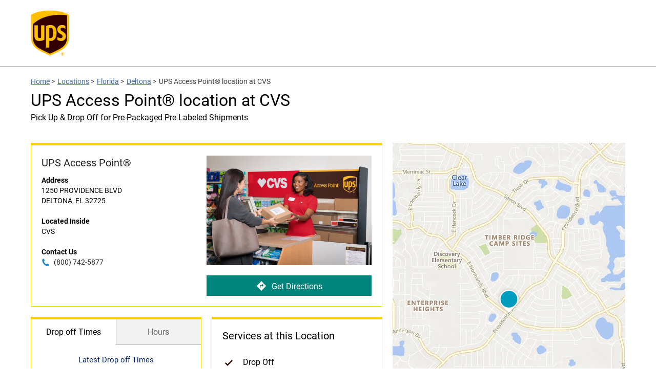

--- FILE ---
content_type: text/html;charset=UTF-8
request_url: https://locations.ups.com/us/en/fl/deltona/access-point-location-171473.html
body_size: 37379
content:
<!DOCTYPE html>
<html lang="en">
<head>
    <title>UPS Access Point&#174;</title>

    <!-- Meta Tags -->
    <meta http-equiv="X-UA-Compatible" content="IE=Edge">
<meta name="description" content="">
<meta name="keywords" content="">
<meta http-equiv="Content-Type" content="text/html; charset=utf-8">
<meta http-equiv="content-language" content="en-US">
<meta name="viewport" content="width=device-width, initial-scale=1, user-scalable=no">
<meta name="language" content="English">
<meta name="robots" content="noodp, noydir">
<meta name="city" content="DELTONA">
<meta name="state" content="FL, Florida">
<meta name="zip" content="32725">
<meta name="address" content="1250 PROVIDENCE BLVD, DELTONA, FL, 32725">
    <!-- Site Validations  -->
    <meta name="google-site-verification" content="guYRF_OnCDqK5Xn5M57jv2ZHNCZ5gOyED-9ie2EIc0Y" />
<meta name="msvalidate.01" content="447A0D667E01AA1AB5031CCBEBF147BF" />
    <!-- Canonical -->
    <link rel="canonical" href="https://locations.ups.com/us/en/fl/deltona/access-point-location-171473.html" />

    
    <!-- Javascript -->
    <script type="text/javascript">
    //<!--
    
    var RLS = {};
    var hours = {};

    //-->
</script>
<script type="text/javascript" src="https://assets.locations.ups.com/js/vendor/leaflet.js"></script>
<script type="text/javascript" src="https://assets.locations.ups.com/js/vendor/leaflet-bing-layer.js"></script>
    <!-- Dashboard head scripts -->
    
    <!-- Link Tags -->
    <link href="https://fonts.googleapis.com/css?family=Roboto:400,400i,700&amp;display=swap" media="screen" rel="stylesheet" type="text/css">
<link href="https://assets.locations.ups.com/css/leaflet.css" media="screen" rel="stylesheet" type="text/css">
<link href="https://assets.locations.ups.com/min/styles.min.css?v=cdfb7785648d81cd4901d94774512c70" media="screen" rel="stylesheet" type="text/css">
<link href="https://assets.locations.ups.com/images/favicon.ico" rel="icon">
    <!-- Clickjacking prevention in legacy browsers -->
    <style id="antiClickjack">body {display:none !important;}</style>
    <script type="text/javascript">
        if (self !== top) {
          top.location = self.location;  
        } else {
            var antiClickjack = document.getElementById("antiClickjack"); antiClickjack.parentNode.removeChild(antiClickjack);
        }
        //Cross Frame Scripting prevention
        if (top.frames.length!=0) {
            top.location = self.document.location;
        }
    </script>
</head>
<body class="indy" data-country-code="en-us">
    <!-- Global site tag (gtag.js) - Google Analytics -->
<script async src="https://www.googletagmanager.com/gtag/js?id=UA-163522129-1"></script>
<script>
  window.dataLayer = window.dataLayer || [];
  function gtag(){dataLayer.push(arguments);}
  gtag('js', new Date());

  gtag('config', 'UA-163522129-1');
</script>    
    <!-- Locator Static Header --><style>
    .ups-header_light {
        background-color: #fff;
        height: 130px;
        line-height: 100px;
        border-bottom: 1px solid #757575;
    }
    .header a.header-logo {
        width: 75px;
        display: block;
        margin-top: 20px;
        margin-left: 0px;
        height: 95px;
        overflow: hidden;
    }
    .header img {
        width:100%;
    }
    @media (max-width: 767px) {
        .header-wrap {
            margin-bottom: 0px;
        }
    }
</style>
<header id="ups-headerWrap" class="header ups-header_light">
    <div class="ups-wrap">
        <div class="container">
            <div class="inner-container relative">
                <a id="ups-header_logo" class="header-logo" href="https://www.ups.com/us/en/Home.page?WT.mc_id=RIO_100001&WT.srch=0" style=""><img src="https://assets.locations.ups.com/images/logo.png" alt="UPS Logo"></a>
            
                            </div>
        </div>
    </div>
</header>
    <div class="site-wrapper rio-container" id="main-container">
        <div class="main-wrapper">
            
<div class="container">
    <div class="inner-container">
        <div class="stores-nearby-header">
                <div class="iw_component" id="iw_comp1464681783347">
    <nav class="ups-breadcrumb ups-wrap hpps-basic">
        <ol class="ups-wrap_inner">
            <li class="ups-breadcrumb-item"><a class="ups-link" href="https://www.ups.com/dropoff?loc=en_US">Home</a><span aria-hidden="true"> &gt; </span></li>
            <li class="ups-breadcrumb-item"><a class="ups-link" href="https://locations.ups.com/us/en/">Locations</a><span aria-hidden="true"> &gt; </span></li>
            <li class="ups-breadcrumb-item"><a class="ups-link" href="https://locations.ups.com/us/en/fl/">Florida</a><span aria-hidden="true"> &gt; </span></li>
            <li class="ups-breadcrumb-item"><a class="ups-link" href="https://locations.ups.com/us/en/fl/deltona/">Deltona</a><span aria-hidden="true"> &gt; </span></li>
            <li class="ups-breadcrumb-item">UPS Access Point&#174; location at CVS</li>
        </ol>
    </nav>
</div>
            <h2 class="mt-10 mb-20">UPS Access Point&#174; location at CVS</h2>
                            <span class="subheading">Pick Up & Drop Off for Pre-Packaged Pre-Labeled Shipments</span>
                    </div>
    </div>
</div>
<div class="container">
    <div class="inner-container">
        <div class="locator ">
                <div class="col-maplist no-padding">
        <img src="https://rstatic.locations.ups.com/locations/1_177_Access_Point_-_CVS_02_1080x719.jpg" class="location-image show-mobile" alt="ERROR: STORE_IMAGE_ALT">
<div class="indy-location-card-wrap" id="section-location-information">
    <div class="map-list-wrap map-list-tall">
        <div class="map-list">
            <div class="map-list-item-wrap mb-20" data-fid="171473" data-particles="" data-lid="48431" data-specialties="" id="lid48431">
                <div class="map-list-item">
                    <span class="location-name" aria-label="CVS STORE # 3657">
                        UPS Access Point&#174;</span>
                    <div class="address" aria-label="This location is located at 1250 PROVIDENCE BLVD , DELTONA, FL 32725">
                        <div><strong>Address</strong></div>
                        <div>
                            1250 PROVIDENCE BLVD                                                    </div>
                        <div>
                            DELTONA,
                            FL                            32725                        </div>
                    </div>
                                        <div class="address">
                        <div><strong>Located Inside</strong></div>
                        <div>
                            CVS                        </div>
                    </div>
                                                                                    <div class="address mb-0">
                            <div><strong>Contact Us</strong></div>
                            <a class="phone ga-link mb-xs-0" title="Call Store" alt="Call Store" data-ga="Indy, Phone - 171473" aria-label="To call store dial: (800) 742-5877" href="tel: 800-742-5877">
                                (800) 742-5877</a>
                        </div>
                                                            <img src="https://rstatic.locations.ups.com/locations/1_177_Access_Point_-_CVS_02_1080x719.jpg" class="location-image hide-mobile" alt="ERROR: STORE_IMAGE_ALT">
                    <a class="directions ga-link ups-cta hide-mobile" aria-label="Click to get directions to store" href="https://www.google.com/maps?hl=en&saddr=current+location&daddr=28.883828,-81.239767" title="Directions" data-ga="Indy, Get Directions - 171473" target="_blank" rel="noopener"><img src="https://assets.locations.ups.com/images/directions.svg" alt="Directions Icon">Get Directions</a>
                </div>
            </div>
            <a class="directions ga-link ups-cta show-mobile" aria-label="Click to get directions to store" href="https://www.google.com/maps?hl=en&saddr=current+location&daddr=28.883828,-81.239767" title="Directions" data-ga="Indy, Get Directions - 171473" target="_blank" rel="noopener"><img src="https://assets.locations.ups.com/images/directions.svg" alt="Directions Icon">Get Directions</a>
                            <div class="map-list-item-wrap half first">
                    <ul class="hours-tabs">
                                                <li class="active" data-show="dot">Drop off Times</li>
                        <li data-show="primary">Hours</li>
                                            </ul>
                    <div class="hours-tab-content active" id="dot">
                        <div class="hours-status status-drop-off-times-48431 mb-20 mt-20" aria-label="Opening Hours for this store">Latest Drop off Times</div>
                        <div class="hours-wrapper drop-off-times">
                            <div class="hours">
                                <div class="day-hour-row">
                                    <span class="daypart" data-daypart="Monday"><strong>Weekday</strong></span>
                                    <span class="drop-off-entry"><strong>Ground</strong></span>
                                    <span class="drop-off-entry"><strong>Air</strong></span>
                                    <div class="clearfix"></div>
                                </div>
                                <div class="day-hour-row">
                                    <span class="daypart" data-daypart="Monday">Mon </span>
                                    <span class="drop-off-entry">
                                        1:30 PM</span>
                                    <span class="drop-off-entry">
                                        1:30 PM</span>
                                    <div class="clearfix"></div>
                                </div>

                                <div class="day-hour-row">
                                    <span class="daypart" data-daypart="Monday">Tue </span>
                                    <span class="drop-off-entry">
                                        1:30 PM</span>
                                    <span class="drop-off-entry">
                                        1:30 PM</span>
                                    <div class="clearfix"></div>
                                </div>

                                <div class="day-hour-row">
                                    <span class="daypart" data-daypart="Monday">Wed </span>
                                    <span class="drop-off-entry">
                                        1:30 PM</span>
                                    <span class="drop-off-entry">
                                        1:30 PM</span>
                                    <div class="clearfix"></div>
                                </div>

                                <div class="day-hour-row">
                                    <span class="daypart" data-daypart="Monday">Thu </span>
                                    <span class="drop-off-entry">
                                        --</span>
                                    <span class="drop-off-entry">
                                        --</span>
                                    <div class="clearfix"></div>
                                </div>

                                <div class="day-hour-row">
                                    <span class="daypart" data-daypart="Monday">Fri </span>
                                    <span class="drop-off-entry">
                                        1:30 PM</span>
                                    <span class="drop-off-entry">
                                        1:30 PM</span>
                                    <div class="clearfix"></div>
                                </div>

                                <div class="day-hour-row">
                                    <span class="daypart" data-daypart="Tuesday">Sat </span>
                                    <span class="drop-off-entry">
                                        11:00 AM</span>
                                    <span class="drop-off-entry">
                                        10:00 AM</span>
                                    <div class="clearfix"></div>
                                </div>
                                <div class="day-hour-row">
                                    <span class="daypart" data-daypart="Wednesday">Sun </span>
                                    <span class="drop-off-entry">
                                        --</span>
                                    <span class="drop-off-entry">
                                        --</span>
                                    <div class="clearfix"></div>
                                </div>
                            </div>
                        </div>
                    </div>
                    <div class="hours-tab-content " id="primary">
                        <div class="hours-status status-primary-48431 mb-20 mt-20" aria-label="Opening Hours for this store"></div>
                        <div class="hours-wrapper" aria-label="This store is open during the following times: Monday through Friday:Opens at 9 AMCloses at 9 PMSaturday:Opens at 8 AMCloses at 9 PMSunday:Opens at 10 AMCloses at 7 PM">
                            <div class="hours" data-hours-lid="48431">
            <div class="day-hour-row">
            <span class="daypart" data-daypart="Monday">
                Monday                                            </span> 
            <span class="time">
                                                            <span class="time-entry time-row">
                            <span class="time-open">9:00am</span> 
                            - 
                            <span class="time-close">9:00pm</span>  
                        </span>
                                                </span>
            <div class="clearfix"></div>
        </div>
            <div class="day-hour-row">
            <span class="daypart" data-daypart="Tuesday">
                Tuesday                                            </span> 
            <span class="time">
                                                            <span class="time-entry time-row">
                            <span class="time-open">9:00am</span> 
                            - 
                            <span class="time-close">9:00pm</span>  
                        </span>
                                                </span>
            <div class="clearfix"></div>
        </div>
            <div class="day-hour-row">
            <span class="daypart" data-daypart="Wednesday">
                Wednesday                                            </span> 
            <span class="time">
                                                            <span class="time-entry time-row">
                            <span class="time-open">9:00am</span> 
                            - 
                            <span class="time-close">9:00pm</span>  
                        </span>
                                                </span>
            <div class="clearfix"></div>
        </div>
            <div class="day-hour-row">
            <span class="daypart" data-daypart="Thursday">
                Thursday                                            </span> 
            <span class="time">
                                                            <span class="time-entry time-row">
                            <span class="time-open">9:00am</span> 
                            - 
                            <span class="time-close">9:00pm</span>  
                        </span>
                                                </span>
            <div class="clearfix"></div>
        </div>
            <div class="day-hour-row">
            <span class="daypart" data-daypart="Friday">
                Friday                                            </span> 
            <span class="time">
                                                            <span class="time-entry time-row">
                            <span class="time-open">9:00am</span> 
                            - 
                            <span class="time-close">9:00pm</span>  
                        </span>
                                                </span>
            <div class="clearfix"></div>
        </div>
            <div class="day-hour-row">
            <span class="daypart" data-daypart="Saturday">
                Saturday                                            </span> 
            <span class="time">
                                                            <span class="time-entry time-row">
                            <span class="time-open">8:00am</span> 
                            - 
                            <span class="time-close">9:00pm</span>  
                        </span>
                                                </span>
            <div class="clearfix"></div>
        </div>
            <div class="day-hour-row">
            <span class="daypart" data-daypart="Sunday">
                Sunday                                            </span> 
            <span class="time">
                                                            <span class="time-entry time-row">
                            <span class="time-open">10:00am</span> 
                            - 
                            <span class="time-close">7:00pm</span>  
                        </span>
                                                </span>
            <div class="clearfix"></div>
        </div>
    </div>
<script>
    if(typeof window.hours["48431"] == 'undefined') window.hours["48431"] = {};
    window.hours["48431"]["primary"] = {"label":"Primary Hours","name":"primary","type":"0","days":{"Sunday":[{"open":"10:00","close":"19:00"}],"Monday":[{"open":"09:00","close":"21:00"}],"Tuesday":[{"open":"09:00","close":"21:00"}],"Wednesday":[{"open":"09:00","close":"21:00"}],"Thursday":[{"open":"09:00","close":"21:00"}],"Friday":[{"open":"09:00","close":"21:00"}],"Saturday":[{"open":"08:00","close":"21:00"}]},"children":{"holiday_hours":{"label":"Holiday Hours","name":"holiday_hours","type":"1"}}};
    window.hours["48431"]["timezone"] = "-5";
    window.hours["48431"]["dst"] = "1";
</script>                        </div>
                                            </div>
                </div>
                                    <div class="map-list-item-wrap half">
                <span class="map-list-item-heading">Services at this Location</span>
                <ul class="location-services">
                                                                                                                                                                                                                                                                                                                                                                                                                                                                                            <li>
                            Drop Off                        </li>
                                                                                                                    <li>
                            Pick Up                        </li>
                                                                                                                                                        </ul>
                                            </div>
                    </div>
        <div class="map-wrap">
    <div class="map">
        <div id="gmap">
            <script type="text/javascript">RLS.defaultData = {"settings":{"mcStyle":[],"mapClustering":false,"zoomToBounds":true,"infoWindowTrigger":"click","infoWindowBehaviour":2,"mapContainer":"gmap","mapRepoDomain":"rlscdn.rioseo.com","mapSensor":false,"mapApiKey":"AthVwUgPF3sLL0nDVFuYF1cOcs52Ijc8cooMHQykTmd_D0IROTHNFlNeJrEbRRgF","iconDefaultScaleW":35,"iconDefaultScaleH":35,"centerLat":28.883828,"centerLng":-81.239767,"poiDisplay":false},
"mapOptions":{"zoom":6,"center":null,"mapTypeId":"ROADMAP","disableDefaultUI":false,"mapTypeControl":true,"mapTypeControlOptions":{"style":"DEFAULT"},"zoomControl":true,"zoomControlOptions":{"style":"DEFAULT"},"scaleControl":true,"streetViewControl":true,"draggable":true,"scrollwheel":true,"disableDoubleClickZoom":false,"searchSpecialties":{"81":{"name":"Drop Off","order":0},"83":{"name":"Pick Up","order":0},"99":{"name":"Google","order":0},"101":{"name":"UPS Access Point","order":0},"105":{"name":"Apple Maps","order":0},"107":{"name":"Factual","order":0},"119":{"name":"UPS Authorized Shipping Outlet","order":0}}},
"markerData": [{"docEl":null,"lid":48431,"clickable":true,"lat":28.883828,"lng":-81.239767,"title":"","iconURL":"\/\/assets.locations.ups.com\/images\/map-pins.png","info":"<div class=\"tlsmap_popup\">{    \"fid\":\"171473\",    \"lid\":\"48431\",    \"address_1\": \"1250 PROVIDENCE BLVD\",    \"address_2\": \"\",    \"city\": \"DELTONA\",    \"region\": \"FL\",    \"post_code\": \"32725\",    \"location_name\": \"CVS STORE # 3657\",    \"url\": \"https:\/\/locations.ups.com\/fl\/deltona\/access-point-location-171473.html\",    \"country\":\"US\",    \"lat\": \"28.883828\",    \"lng\": \"-81.239767\"}<\/div>"}],
"locationSpecialties": {"spid105":{"name":"Apple Maps","lid48431":1},"spid81":{"name":"Drop Off","lid48431":1},"spid107":{"name":"Factual","lid48431":1},"spid99":{"name":"Google","lid48431":1},"spid83":{"name":"Pick Up","lid48431":1},"spid101":{"name":"UPS Access Point","lid48431":1}}};</script>        </div>
    </div>
        
    <div class="search-marker a"></div>
    <div class="search-marker b"></div>
    <div class="search-marker c"></div>
</div>    </div>
</div>    </div>
        </div>
    </div>
</div>
<div class="container mt-xs-0">
    <div class="inner-container">
        <div class="mb-30 mb-xs-0">

                            
                <h3 class="mb-20 mt-30" tabindex="0" id="browse-content" aria-label="Additional UPS Locations Nearby">Additional UPS Locations Nearby</h3>
                <div class="indy-nearby-map-list js-map-list-numbers mb-20">
                    <div class="map-list-wrap map-list-tall">
                        <div class="map-list">
                            <li class="map-list-item-wrap mb-20" data-fid="082098" data-particles="" data-lid="70849" data-specialties="" id="lid70849">
    <div class="map-list-item">
        <a href="https://locations.theupsstore.com/3998" data-hide-empty="https://locations.theupsstore.com/3998" title="The UPS Store&#174;" class="ga-link" data-ga="Maplist, Location Link - 082098">
            <span class="location-name" data-hide-empty="The UPS Store&#174;">The UPS Store&#174;</span>
            <span class="location-name" data-hide-not-empty="The UPS Store&#174;">THE UPS STORE</span>
        </a>
        <div data-hide-not-empty="https://locations.theupsstore.com/3998" class="ga-link" data-ga="Maplist, Location Link - 082098">
            <span class="location-name" data-hide-empty="The UPS Store&#174;">The UPS Store&#174;</span>
            <span class="location-name" data-hide-not-empty="The UPS Store&#174;">THE UPS STORE</span>
        </div>

        <span class="distance">1.3 mi</span>

        <div class="hours-status status-primary-70849 mb-10" data-hide-closed-temporarily="OPEN" data-hide-not-empty="" tabindex="0" aria-label="Opening Hours for this store"></div>

        <div class="dropoff-times" data-hide-closed-temporarily="OPEN" data-hide-empty="2:00 PM">
                Latest drop off: 
                <span data-hide-empty=""> Ground:  </span> | <span data-hide-empty=""> Air:  2:00 PM</span></div>

        <div class="address" tabindex="0" aria-label="This location is located at 915 DOYLE RD 306, DELTONA, FL 32725">
            <div>915 DOYLE RD 306</div>
            <div>DELTONA, FL 32725</div>
            <div data-hide-empty="THE UPS STORE" data-hide-not-empty=""><strong>Inside</strong> THE UPS STORE</div>
            <div data-hide-empty=""><strong>Location</strong> </div>
            <div data-hide-empty=""><strong>Near</strong> </div>
        </div>

        <a class="phone ga-link" title="Call Store" href="tel:386-575-0550" data-hide-empty="(386) 575-0550" tabindex="0" data-ga="Maplist, Phone - 082098">(386) 575-0550</a>

        <div class="map-list-links mt-10">
            <a href="https://locations.theupsstore.com/3998" title="The UPS Store&#174;" data-hide-empty="https://locations.theupsstore.com/3998" class="ga-link ups-cta" data-ga="Maplist, Location Link - 082098">View Details</a>
            <a class="directions ga-link ups-cta" tabindex="0" href="https://www.google.com/maps?hl=en&saddr=current+location&daddr=28.868580,-81.251038" title="Directions" data-ga="Maplist, Get Directions - 082098" target="_blank" rel="noopener">Get Directions</a>
        </div>
    </div>
</li>
<script>if(typeof hours[70849] == 'undefined') hours[70849] = {};hours[70849].primary = {"label":"Primary Hours","name":"primary","type":"0","days":{"Sunday":[{"open":"10:00","close":"15:00"}],"Monday":[{"open":"08:30","close":"19:00"}],"Tuesday":[{"open":"08:30","close":"19:00"}],"Wednesday":[{"open":"08:30","close":"19:00"}],"Thursday":[{"open":"08:30","close":"19:00"}],"Friday":[{"open":"08:30","close":"19:00"}],"Saturday":[{"open":"10:00","close":"16:00"}]},"children":{"holiday_hours":{"label":"Holiday Hours","name":"holiday_hours","type":"1"}},"timezone":"-5","dst":"1"};hours[70849].will_call_hours = {"label":"Will Call Hours","name":"will_call_hours","type":null,"timezone":"-5","dst":"1"};hours[70849].same_day_will_call = {"label":"Same Day Will Call","name":"same_day_will_call","type":null,"timezone":"-5","dst":"1"};hours[70849].timezone = '';hours[70849].dst = '';</script>                            <li class="map-list-item-wrap mb-20" data-fid="247963" data-particles="" data-lid="162291" data-specialties="" id="lid162291">
    <div class="map-list-item">
        <a href="https://locations.ups.com/us/en/fl/deltona/authorized-shipping-outlet-247963.html" data-hide-empty="https://locations.ups.com/us/en/fl/deltona/authorized-shipping-outlet-247963.html" title="UPS Authorized Shipping Outlet" class="ga-link" data-ga="Maplist, Location Link - 247963">
            <span class="location-name" data-hide-empty="UPS Authorized Shipping Outlet">UPS Authorized Shipping Outlet</span>
            <span class="location-name" data-hide-not-empty="UPS Authorized Shipping Outlet">U POST PACKING AND SHIPPING</span>
        </a>
        <div data-hide-not-empty="https://locations.ups.com/us/en/fl/deltona/authorized-shipping-outlet-247963.html" class="ga-link" data-ga="Maplist, Location Link - 247963">
            <span class="location-name" data-hide-empty="UPS Authorized Shipping Outlet">UPS Authorized Shipping Outlet</span>
            <span class="location-name" data-hide-not-empty="UPS Authorized Shipping Outlet">U POST PACKING AND SHIPPING</span>
        </div>

        <span class="distance">0.2 mi</span>

        <div class="hours-status status-primary-162291 mb-10" data-hide-closed-temporarily="OPEN" data-hide-not-empty="" tabindex="0" aria-label="Opening Hours for this store"></div>

        <div class="dropoff-times" data-hide-closed-temporarily="OPEN" data-hide-empty="">
                Latest drop off: 
                <span data-hide-empty=""> Ground:  </span> | <span data-hide-empty=""> Air:  </span></div>

        <div class="address" tabindex="0" aria-label="This location is located at 1235 PROVIDENCE BLVD STE R, DELTONA, FL 32725">
            <div>1235 PROVIDENCE BLVD STE R</div>
            <div>DELTONA, FL 32725</div>
            <div data-hide-empty="U POST PACKING AND SHIPPING" data-hide-not-empty=""><strong>Inside</strong> U POST PACKING AND SHIPPING</div>
            <div data-hide-empty=""><strong>Location</strong> </div>
            <div data-hide-empty=""><strong>Near</strong> </div>
        </div>

        <a class="phone ga-link" title="Call Store" href="tel:386-860-3130" data-hide-empty="(386) 860-3130" tabindex="0" data-ga="Maplist, Phone - 247963">(386) 860-3130</a>

        <div class="map-list-links mt-10">
            <a href="https://locations.ups.com/us/en/fl/deltona/authorized-shipping-outlet-247963.html" title="UPS Authorized Shipping Outlet" data-hide-empty="https://locations.ups.com/us/en/fl/deltona/authorized-shipping-outlet-247963.html" class="ga-link ups-cta" data-ga="Maplist, Location Link - 247963">View Details</a>
            <a class="directions ga-link ups-cta" tabindex="0" href="https://www.google.com/maps?hl=en&saddr=current+location&daddr=28.882282,-81.242503" title="Directions" data-ga="Maplist, Get Directions - 247963" target="_blank" rel="noopener">Get Directions</a>
        </div>
    </div>
</li>
<script>if(typeof hours[162291] == 'undefined') hours[162291] = {};hours[162291].primary = {"label":"Primary Hours","name":"primary","type":"0","days":{"Sunday":"closed","Monday":[{"open":"09:00","close":"19:00"}],"Tuesday":[{"open":"09:00","close":"19:00"}],"Wednesday":[{"open":"09:00","close":"19:00"}],"Thursday":[{"open":"09:00","close":"19:00"}],"Friday":[{"open":"09:00","close":"19:00"}],"Saturday":[{"open":"10:00","close":"15:00"}]},"children":{"holiday_hours":{"label":"Holiday Hours","name":"holiday_hours","type":"1"}},"timezone":"-5","dst":"1"};hours[162291].will_call_hours = {"label":"Will Call Hours","name":"will_call_hours","type":null,"timezone":"-5","dst":"1"};hours[162291].same_day_will_call = {"label":"Same Day Will Call","name":"same_day_will_call","type":null,"timezone":"-5","dst":"1"};hours[162291].timezone = '';hours[162291].dst = '';</script><li class="map-list-item-wrap mb-20" data-fid="167797" data-particles="" data-lid="48125" data-specialties="" id="lid48125">
    <div class="map-list-item">
        <a href="https://locations.ups.com/us/en/fl/orangecity/access-point-location-167797.html" data-hide-empty="https://locations.ups.com/us/en/fl/orangecity/access-point-location-167797.html" title="UPS Access Point&#174;" class="ga-link" data-ga="Maplist, Location Link - 167797">
            <span class="location-name" data-hide-empty="UPS Access Point&#174;">UPS Access Point&#174;</span>
            <span class="location-name" data-hide-not-empty="UPS Access Point&#174;">MICHAELS STORE # 7745</span>
        </a>
        <div data-hide-not-empty="https://locations.ups.com/us/en/fl/orangecity/access-point-location-167797.html" class="ga-link" data-ga="Maplist, Location Link - 167797">
            <span class="location-name" data-hide-empty="UPS Access Point&#174;">UPS Access Point&#174;</span>
            <span class="location-name" data-hide-not-empty="UPS Access Point&#174;">MICHAELS STORE # 7745</span>
        </div>

        <span class="distance">3.7 mi</span>

        <div class="hours-status status-primary-48125 mb-10" data-hide-closed-temporarily="OPEN" data-hide-not-empty="" tabindex="0" aria-label="Opening Hours for this store"></div>

        <div class="dropoff-times" data-hide-closed-temporarily="OPEN" data-hide-empty="11:00 AM10:00 AM">
                Latest drop off: 
                <span data-hide-empty="11:00 AM"> Ground:  11:00 AM</span> | <span data-hide-empty="11:00 AM"> Air:  10:00 AM</span></div>

        <div class="address" tabindex="0" aria-label="This location is located at 971 HARLEY STRICKLAND BLVD , ORANGE CITY, FL 32763">
            <div>971 HARLEY STRICKLAND BLVD </div>
            <div>ORANGE CITY, FL 32763</div>
            <div data-hide-empty="Michaels" data-hide-not-empty=""><strong>Inside</strong> Michaels</div>
            <div data-hide-empty=""><strong>Location</strong> </div>
            <div data-hide-empty=""><strong>Near</strong> </div>
        </div>

        <a class="phone ga-link" title="Call Store" href="tel:800-742-5877" data-hide-empty="(800) 742-5877" tabindex="0" data-ga="Maplist, Phone - 167797">(800) 742-5877</a>

        <div class="map-list-links mt-10">
            <a href="https://locations.ups.com/us/en/fl/orangecity/access-point-location-167797.html" title="UPS Access Point&#174;" data-hide-empty="https://locations.ups.com/us/en/fl/orangecity/access-point-location-167797.html" class="ga-link ups-cta" data-ga="Maplist, Location Link - 167797">View Details</a>
            <a class="directions ga-link ups-cta" tabindex="0" href="https://www.google.com/maps?hl=en&saddr=current+location&daddr=28.91904,-81.285995" title="Directions" data-ga="Maplist, Get Directions - 167797" target="_blank" rel="noopener">Get Directions</a>
        </div>
    </div>
</li>
<script>if(typeof hours[48125] == 'undefined') hours[48125] = {};hours[48125].primary = {"label":"Primary Hours","name":"primary","type":"0","days":{"Sunday":[{"open":"10:00","close":"19:00"}],"Monday":[{"open":"09:00","close":"21:00"}],"Tuesday":[{"open":"09:00","close":"21:00"}],"Wednesday":[{"open":"09:00","close":"21:00"}],"Thursday":[{"open":"09:00","close":"21:00"}],"Friday":[{"open":"09:00","close":"21:00"}],"Saturday":[{"open":"09:00","close":"21:00"}]},"children":{"holiday_hours":{"label":"Holiday Hours","name":"holiday_hours","type":"1"}},"timezone":"-5","dst":"1"};hours[48125].will_call_hours = {"label":"Will Call Hours","name":"will_call_hours","type":null,"timezone":"-5","dst":"1"};hours[48125].same_day_will_call = {"label":"Same Day Will Call","name":"same_day_will_call","type":null,"timezone":"-5","dst":"1"};hours[48125].timezone = '';hours[48125].dst = '';</script><li class="map-list-item-wrap mb-20" data-fid="227349" data-particles="" data-lid="156537" data-specialties="" id="lid156537">
    <div class="map-list-item">
        <a href="https://locations.ups.com/us/en/fl/debary/authorized-shipping-outlet-227349.html" data-hide-empty="https://locations.ups.com/us/en/fl/debary/authorized-shipping-outlet-227349.html" title="UPS Authorized Shipping Outlet" class="ga-link" data-ga="Maplist, Location Link - 227349">
            <span class="location-name" data-hide-empty="UPS Authorized Shipping Outlet">UPS Authorized Shipping Outlet</span>
            <span class="location-name" data-hide-not-empty="UPS Authorized Shipping Outlet">DEBARY PACK N SHIP</span>
        </a>
        <div data-hide-not-empty="https://locations.ups.com/us/en/fl/debary/authorized-shipping-outlet-227349.html" class="ga-link" data-ga="Maplist, Location Link - 227349">
            <span class="location-name" data-hide-empty="UPS Authorized Shipping Outlet">UPS Authorized Shipping Outlet</span>
            <span class="location-name" data-hide-not-empty="UPS Authorized Shipping Outlet">DEBARY PACK N SHIP</span>
        </div>

        <span class="distance">4.1 mi</span>

        <div class="hours-status status-primary-156537 mb-10" data-hide-closed-temporarily="OPEN" data-hide-not-empty="" tabindex="0" aria-label="Opening Hours for this store"></div>

        <div class="dropoff-times" data-hide-closed-temporarily="OPEN" data-hide-empty="">
                Latest drop off: 
                <span data-hide-empty=""> Ground:  </span> | <span data-hide-empty=""> Air:  </span></div>

        <div class="address" tabindex="0" aria-label="This location is located at 40 N CHARLES RICHARD BEALL BLVD , DEBARY, FL 32713">
            <div>40 N CHARLES RICHARD BEALL BLVD </div>
            <div>DEBARY, FL 32713</div>
            <div data-hide-empty="DEBARY PACK N SHIP" data-hide-not-empty=""><strong>Inside</strong> DEBARY PACK N SHIP</div>
            <div data-hide-empty=""><strong>Location</strong> </div>
            <div data-hide-empty=""><strong>Near</strong> </div>
        </div>

        <a class="phone ga-link" title="Call Store" href="tel:386-516-6930" data-hide-empty="(386) 516-6930" tabindex="0" data-ga="Maplist, Phone - 227349">(386) 516-6930</a>

        <div class="map-list-links mt-10">
            <a href="https://locations.ups.com/us/en/fl/debary/authorized-shipping-outlet-227349.html" title="UPS Authorized Shipping Outlet" data-hide-empty="https://locations.ups.com/us/en/fl/debary/authorized-shipping-outlet-227349.html" class="ga-link ups-cta" data-ga="Maplist, Location Link - 227349">View Details</a>
            <a class="directions ga-link ups-cta" tabindex="0" href="https://www.google.com/maps?hl=en&saddr=current+location&daddr=28.891560,-81.307340" title="Directions" data-ga="Maplist, Get Directions - 227349" target="_blank" rel="noopener">Get Directions</a>
        </div>
    </div>
</li>
<script>if(typeof hours[156537] == 'undefined') hours[156537] = {};hours[156537].primary = {"label":"Primary Hours","name":"primary","type":"0","days":{"Sunday":"closed","Monday":[{"open":"09:00","close":"18:00"}],"Tuesday":[{"open":"09:00","close":"18:00"}],"Wednesday":[{"open":"09:00","close":"18:00"}],"Thursday":[{"open":"09:00","close":"18:00"}],"Friday":[{"open":"09:00","close":"18:00"}],"Saturday":[{"open":"09:00","close":"14:00"}]},"children":{"holiday_hours":{"label":"Holiday Hours","name":"holiday_hours","type":"1"}},"timezone":"-5","dst":"1"};hours[156537].will_call_hours = {"label":"Will Call Hours","name":"will_call_hours","type":null,"timezone":"-5","dst":"1"};hours[156537].same_day_will_call = {"label":"Same Day Will Call","name":"same_day_will_call","type":null,"timezone":"-5","dst":"1"};hours[156537].timezone = '';hours[156537].dst = '';</script>                        </div>
                    </div>
                </div>
            
                <div class="promo-container mb-30">
        <a href="https://www.ups.com/ship?WT.mc_id=RIO_100002&WT.srch=0" target="_blank" title="UPS Access Point&#174; location at CVS">
            <img src="https://rstatic.locations.ups.com/domain/6627_2_Banner_1400x200_RIO_Print-A-Label_(11-12-2021)_(1).jpg" class="hide-mobile" alt="UPS Access Point&#174; location at CVS">
            <img src="https://rstatic.locations.ups.com/domain/6627_3_Banner_768x500_RIO_Print-A-Label_(Mobile).jpg" class="show-mobile" alt="UPS Access Point&#174; location at CVS">
        </a>
    </div>

            <div role="application" aria-labelledby="location-h1-tag" aria-describedby="location-description">
                <h1 class="mt-0 mb-20" tabindex="0" aria-label="UPS Access Point&#174; location in CVS at 1250 PROVIDENCE BLVD, DELTONA, FL" id="location-h1-tag">UPS Access Point&#174; location in CVS at 1250 PROVIDENCE BLVD, DELTONA, FL</h1>
                
                <div class="location-description mb-20" id="location-description" tabindex="0" aria-label="Description about this location"><div data-hide-empty='(800) 742-5877'><h2>Pick Up & Drop Off for Pre-Packaged Pre-Labeled Shipments</h2><!--- Content for locations that DO have a phone number --><p>For customers that have pre-packaged, pre-labeled shipments, our UPS Access Point&reg; location in DELTONA is a simple stop in any neighborhood. Our location is open on weekends and evenings to offer customers flexibility and convenience for their shipping needs. Not only can customers pick up and drop off pre-packaged, pre-labeled shipments, but our location also allows customers to pick up shipments that have been shipped directly or redirected to a UPS Access Point&reg;.</p><h2>Pickups and Dropoffs Made Easy With UPS Access Point&reg; in DELTONA</h2><p>Getting packages delivered at home can be a hassle for those with busy schedules. Not everyone can take time off work or ask a neighbor to keep an eye out for a package. UPS Access Point&reg; helps to make life easier for customers who can&rsquo;t have their packages left at the door for one reason or another. Take control of your package deliveries with UPS Access Point&reg; in DELTONA, FL. Our safe and secure location can accept packages for people who aren&rsquo;t able to receive them throughout the day. We offer customers the ability to drop off and pick up packages with ease at our UPS Access Point&reg; location found inside of CVS. Customers can head over and pick up their deliveries whenever it&rsquo;s convenient for them. Our dedicated team will even alert you when your package is ready for pickup - all you need to do is bring your ID that matches the delivery information, and you&rsquo;ll be good to go.</p><h3>Visit Your Local UPS Access Point&reg;</h3><p>Have a package that you need to be shipped? Come by our UPS Access Point&reg; location at 1250 PROVIDENCE BLVD in DELTONA and drop it off, we&rsquo;ll take care of the rest. All we ask is that you make sure your drop off is packaged and has a printed label.</p></div><div data-hide-not-empty='(800) 742-5877'><!--- Content for locations that DO NOT have a phone number --><h2>Secure Self-Service Lockers to Pick Up & Drop Off for Pre-Packaged Pre-Labeled Shipments</h2><p>It can be stressful to miss an important delivery. Not everyone can take time off work or ask a neighbor to keep an eye out for a delivery truck throughout the day. UPS Access Point lockers help to make life easier for customers who can&rsquo;t have their packages left at the door. Now customers that might have missed a package during their home delivery, can utilize our UPS Access Point&reg; lockers to receive deliveries on their schedule. Our UPS Access Point&reg; locker at 1250 PROVIDENCE BLVD in DELTONA,FL, offers convenient self-service pick-up and drop-off of pre-packaged pre-labeled shipments.</p><h2>Convenient Self-Service Lockers</h2><p>UPS Access Point&reg; lockers help you get a fast and secure pickup and drop-off on your schedule. Most of our self-service lockers are easily accessible 24 hours a day. To find the UPS Access Point&reg; locker in DELTONA, FL, that has your package for pickup, use the free UPS mobile app or track your shipment on ups.com. Once you&rsquo;ve verified that your shipment is at our UPS Access Point&reg; locker location, use the self-service kiosk to help find your package. Your tracking number or notice left by your driver can be used to help find out which local has your package secured inside. A driver&rsquo;s license or other government issued ID like a military ID can be used to verify your identity and authorize your package for pickup. Once verified, your locker door will open automatically. Do you need to send out a package? UPS Access Point lockers also accept outgoing packages with UPS labels attached. Just scan your label at the kiosk, and a locker door will open.</p><h3> Visit a UPS Access Point Locker Near You</h3><p>Need to send out a package or pick up a missed delivery? Our UPS Access Point locker is located at 1250 PROVIDENCE BLVD, DELTONA,FL. Our secure and easily accessible self-service locker is outside of CVS. </p></div>                    
                                                            
                </div>
            </div>
        </div>
    </div>
</div>

    <ul class="map-toggle show-mobile">
        <li class="get-directions"><a class="directions ga-link" href="https://www.google.com/maps?hl=en&saddr=current+location&daddr=28.883828,-81.239767" title="Directions" data-ga="Indy, Get Directions - 171473" target="_blank" rel="noopener">Directions</a></li>
        <li class="call-us"><a class="js-map-toggle ga-link" tabindex="0" title="View on Map" alt="View on Map" data-ga="Indy, Map Toggle - 171473">View on Map</a></li>
    </ul>
        </div>
    </div>

    <!-- Locator Static Footer --><style>
#ups-footerWrap {
    background: #f2f2f2;
    overflow: hidden;
    font-size: 12px;
}

#ups-footerWrap .ups-footer_icpimage img {
    position: relative;
    float: right
}

#ups-footer {
    color: #242424;
    padding: 24px 0 48px;
    *zoom:1}

#ups-footer:after {
    content: "";
    display: table;
    clear: both
}

#ups-footer.ups-footer_light .ups-footer_links ul {
    float: right;
    margin: 0;
    max-width: 55%;
}

#ups-footer.ups-footer_light .ups-footer_links ul {
    margin-left: 0;
    margin-right: -20px;
}

#ups-footer .ups-footer_legal .ups-footer_links li {
    padding: 0;
    padding-left: 20px;
    margin: -2px 0 4px;
    white-space: nowrap;
    line-height: 17px;
    position: relative;
    display: inline-block;
}

#ups-footer.ups-footer_light .ups-footer_links li {
    padding-left: 0;
    padding-right: 20px;
}

#ups-footer .ups-footer_legal .ups-footer_links li:before {
    content: '';
    width: 1px;
    height: 100%;
    background: #757575;
    position: absolute;
    bottom: 0;
    left: 10px;
}

#ups-footer.ups-footer_light .ups-footer_links li:before {
    left: auto;
    right: 10px;
}

#ups-footer .ups-footer_colsCont {
    position: relative;
    *zoom:1}

#ups-footer .ups-footer_colsCont:after {
    content: "";
    display: table;
    clear: both
}

#ups-footer .ups-footer_colsCont:before {
    content: '';
    position: absolute;
    height: 300%;
    width: 200%;
    top: -100%;
    right: 75%;
    background: #f2f2f2
}

#ups-footer .ups-footer_contact {
    margin-top: 30px;
    position: relative;
    border-top: 1px solid #757575
}

#ups-footer .ups-footer_contact li {
    border-bottom: 1px solid #757575
}

#ups-footer .ups-footer_legal .ups-footer_links {
    margin-top: 40px;
    overflow: hidden;
    padding-top: 15px;
}

#ups-footer.ups-footer_light .ups-footer_legal .ups-footer_links {
    margin-top: 0;
}

.ups-footer_disclaimer {
    margin-bottom: 0px !important;
    margin-top: 0px !important;
}

@media (max-width: 991px) {
    #ups-footer .ups-footer_contact li {
        border-bottom:0
    }
    #ups-footer.ups-footer_light .ups-footer_links ul {
        margin: auto;
        display: block;
        width: 100%;
        text-align: center;
        float: none;
    }
    .ups-footer_disclaimer {
        margin: auto;
        text-align: center;
        width: 100%;
    }
    #ups-footer .ups-footer_legal .ups-footer_links ul {
        max-width: unset;
        margin-bottom:10px;
    }
    #ups-footer .ups-footer_legal .ups-footer_links li:nth-child(2):before {
        display: none;
    }
    #ups-footer .ups-footer_legal .ups-footer_links li:nth-child(2) {
        padding-right:0px;
    }
}

@media (max-width: 767px) {
    .header a.header-logo {
        width: 43px;
        display: block;
        margin-top: 10px;
        margin-left: 0px;
        height: 57px;
        overflow: hidden;

    }
    .ups-header_light {
        height: 80px;
    }
}


</style>
<footer id="ups-footerWrap" class="ups-wrap" role="contentinfo">
    <div id="ups-footer" class=" ups-footer_light ups-wrap_inner" aria-multiselectable="true">
        <div class="container">
            <div class="inner-container">
                <div class="ups-footer_legal">
                    <!-- LEGAL -->
                    <div class="ups-footer_links">
                        <ul class="ups-footer_expand" aria-labelledby="ups-footer_legal" id="ups-footer_legalLinks" aria-hidden="true">
                            <li>
                                <a href="https://www.ups.com/us/en/support/shipping-support/legal-terms-conditions/privacy-notice.page">
                                    Privacy Policy                                </a>
                            </li>
                            <li>
                                <a href="https://www.ups.com/us/en/support/shipping-support/legal-terms-conditions/website-terms-of-use.page">
                                    Terms and Conditions                                </a>
                            </li>
                        </ul>
                                                    <p class="ups-footer_disclaimer">Copyright © 1994-
                            2026 United Parcel Service of America, Inc. All rights reserved.</p>
                                            </div>
                </div> <!-- @end .ups-footer_legal -->
            </div>
        </div>
    </div> <!-- @end #ups-footer -->
</footer>
    <!-- Schema.org -->
    <!-- Desktop schema markup -->
<script type="application/ld+json">
[
   {
        "@context": "http://schema.org",
        "@type": "LocalBusiness",
        "name": "UPS Access Point&#174; location in CVS at 1250 PROVIDENCE BLVD, DELTONA, FL",
        "alternateName" : [
            "UPS shipping",
            "United Parcel Service"
        ],
        "url": "https://locations.ups.com/us/en/fl/deltona/access-point-location-171473.html",
        "hasMap": "https://www.google.com/maps/place/1250+PROVIDENCE+BLVD%2C+DELTONA%2C+FL+32725",
        "geo": {
            "@type": "GeoCoordinates",
            "latitude": "28.883828",
            "longitude": "-81.239767"
        },
        "logo": "https://assets.locations.ups.com/images/logo.png",
        "image": "https://assets.locations.ups.com/images/logo.png",
        "openingHours": "Su 10:00 - 19:00 Mo 09:00 - 21:00 Tu 09:00 - 21:00 We 09:00 - 21:00 Th 09:00 - 21:00 Fr 09:00 - 21:00 Sa 08:00 - 21:00 ",
        "address":
        {
            "@type": "PostalAddress",
            "telephone": "(800) 742-5877",
            "streetAddress": "1250 PROVIDENCE BLVD ",
            "addressLocality": "DELTONA",
            "addressRegion": "FL",
            "postalCode": "32725"
        },
        "additionalType": ["https://en.wikipedia.org/wiki/Package_delivery","https://en.wikipedia.org/wiki/Commercial_mail_receiving_agency","https://en.wikipedia.org/wiki/Dimensional_weight","https://en.wikipedia.org/wiki/Courier","https://en.wikipedia.org/wiki/Mail_drop","https://en.wikipedia.org/wiki/Package_tracking","https://en.wikipedia.org/wiki/Less-than-truckload_shipping","https://en.wikipedia.org/wiki/Third-party_logistics","https://en.wikipedia.org/wiki/Online_post_office","https://en.wikipedia.org/wiki/Virtual_mailbox","https://en.wikipedia.org/wiki/Freight_rate","https://en.wikipedia.org/wiki/Dimensioning","https://en.wikipedia.org/wiki/Printing","https://en.wikipedia.org/wiki/Digital_printing","https://en.wikipedia.org/wiki/Photographic_printing","https://en.wikipedia.org/wiki/Print_shop","https://en.wikipedia.org/wiki/Notary_public","https://en.wikipedia.org/wiki/Fax","https://en.wikipedia.org/wiki/Internet_fax","https://en.wikipedia.org/wiki/Shredding","https://en.wikipedia.org/wiki/Paper_shredder"],
        "knowsAbout": ["Package delivery","Commercial mail receiving services","Dimensional weight pricing","Courier services","Mail drop services","Package tracking","Less-than-truckload (LTL) shipping","Third-party logistics (3PL)","Online post office solutions","Virtual mailbox services","Freight rate calculation","Package dimensioning technology","Printing services","Digital printing","Photographic printing","Print shop operations","Notary public services","Fax services","Internet faxing","Document shredding","Paper shredder use and services"],
        "sameAs": ["https://www.facebook.com/ups","https://twitter.com/UPS","https://www.linkedin.com/company/ups/","https://www.youtube.com/ups"],
        "mainEntityOfPage": {
            "@type": "WebPage",
            "headline": "UPS Access Point&#174; location in CVS at 1250 PROVIDENCE BLVD, DELTONA, FL",
            "specialty": "Shipping",
            "url": "https://locations.ups.com/us/en/fl/deltona/access-point-location-171473.html",
            
                                                            "offers": 
                    [{"@type":"Offer","name":"UPS Access Point&#174; location at CVS","url":"https://www.ups.com/ship?WT.mc_id=RIO_100002&WT.srch=0","image":"https://rstatic.locations.ups.com/domain/6627_2_Banner_1400x200_RIO_Print-A-Label_(11-12-2021)_(1).jpg"}],
                                        
            "mainContentOfPage": {
                "name": "UPS Access Point&#174; location in CVS at 1250 PROVIDENCE BLVD, DELTONA, FL",
                "text": "Pick Up & Drop Off for Pre-Packaged Pre-Labeled ShipmentsFor customers that have pre-packaged, pre-labeled shipments, our UPS Access Point&reg; location in DELTONA is a simple stop in any neighborhood. Our location is open on weekends and evenings to offer customers flexibility and convenience for their shipping needs. Not only can customers pick up and drop off pre-packaged, pre-labeled shipments, but our location also allows customers to pick up shipments that have been shipped directly or redirected to a UPS Access Point&reg;.Pickups and Dropoffs Made Easy With UPS Access Point&reg; in DELTONAGetting packages delivered at home can be a hassle for those with busy schedules. Not everyone can take time off work or ask a neighbor to keep an eye out for a package. UPS Access Point&reg; helps to make life easier for customers who can&rsquo;t have their packages left at the door for one reason or another. Take control of your package deliveries with UPS Access Point&reg; in DELTONA, FL. Our safe and secure location can accept packages for people who aren&rsquo;t able to receive them throughout the day. We offer customers the ability to drop off and pick up packages with ease at our UPS Access Point&reg; location found inside of CVS. Customers can head over and pick up their deliveries whenever it&rsquo;s convenient for them. Our dedicated team will even alert you when your package is ready for pickup - all you need to do is bring your ID that matches the delivery information, and you&rsquo;ll be good to go.Visit Your Local UPS Access Point&reg;Have a package that you need to be shipped? Come by our UPS Access Point&reg; location at 1250 PROVIDENCE BLVD in DELTONA and drop it off, we&rsquo;ll take care of the rest. All we ask is that you make sure your drop off is packaged and has a printed label.Secure Self-Service Lockers to Pick Up & Drop Off for Pre-Packaged Pre-Labeled ShipmentsIt can be stressful to miss an important delivery. Not everyone can take time off work or ask a neighbor to keep an eye out for a delivery truck throughout the day. UPS Access Point lockers help to make life easier for customers who can&rsquo;t have their packages left at the door. Now customers that might have missed a package during their home delivery, can utilize our UPS Access Point&reg; lockers to receive deliveries on their schedule. Our UPS Access Point&reg; locker at 1250 PROVIDENCE BLVD in DELTONA,FL, offers convenient self-service pick-up and drop-off of pre-packaged pre-labeled shipments.Convenient Self-Service LockersUPS Access Point&reg; lockers help you get a fast and secure pickup and drop-off on your schedule. Most of our self-service lockers are easily accessible 24 hours a day. To find the UPS Access Point&reg; locker in DELTONA, FL, that has your package for pickup, use the free UPS mobile app or track your shipment on ups.com. Once you&rsquo;ve verified that your shipment is at our UPS Access Point&reg; locker location, use the self-service kiosk to help find your package. Your tracking number or notice left by your driver can be used to help find out which local has your package secured inside. A driver&rsquo;s license or other government issued ID like a military ID can be used to verify your identity and authorize your package for pickup. Once verified, your locker door will open automatically. Do you need to send out a package? UPS Access Point lockers also accept outgoing packages with UPS labels attached. Just scan your label at the kiosk, and a locker door will open. Visit a UPS Access Point Locker Near YouNeed to send out a package or pick up a missed delivery? Our UPS Access Point locker is located at 1250 PROVIDENCE BLVD, DELTONA,FL. Our secure and easily accessible self-service locker is outside of CVS. "            }
            
                        ,
            "breadcrumb": {
                "@type": "BreadcrumbList",
                "itemListElement":
                [
                    {
                        "@type": "ListItem",
                        "position": 1,
                        "item":
                        {
                            "@id": "//locations.ups.com/us/en/",
                            "name": "UPS"
                        }
                    },
                    {
                        "@type": "ListItem",
                        "position": 2,
                        "item":
                        {
                            "@id": "https://locations.ups.com/us/en/fl/",
                            "name": "Florida"
                        }
                    },
                    {
                        "@type": "ListItem",
                        "position": 3,
                        "item":
                        {
                            "@id": "https://locations.ups.com/us/en/fl/deltona/",
                            "name": "DELTONA"
                        }
                    },
                    {
                        "@type": "ListItem",
                        "position": 4,
                        "item":
                        {
                            "@id": "https://locations.ups.com/us/en/fl/deltona/access-point-location-171473.html",
                            "name": "CVS STORE # 3657"                        }
                    }
                ]
            }
                    }
    }
]
</script>
    
    <!-- Javascript -->
    <script>
    var Styles = {
        "list_locations": "<li class=\"map-list-item-wrap mb-20\" data-fid=\"{{fid}}\" data-particles=\"\" data-lid=\"{{lid}}\" data-specialties=\"\" id=\"lid{{lid}}\">\n    <div class=\"map-list-item\">\n        <a href=\"{{url}}\" data-hide-empty=\"{{url}}\" title=\"{{location_type_processed}}\" class=\"ga-link\" data-ga=\"Maplist, Location Link - {{fid}}\">\n            <span class=\"location-name\" data-hide-empty=\"{{location_type_processed}}\">{{location_type_processed}}<\/span>\n            <span class=\"location-name\" data-hide-not-empty=\"{{location_type_processed}}\">{{location_name}}<\/span>\n        <\/a>\n        <div data-hide-not-empty=\"{{url}}\" class=\"ga-link\" data-ga=\"Maplist, Location Link - {{fid}}\">\n            <span class=\"location-name\" data-hide-empty=\"{{location_type_processed}}\">{{location_type_processed}}<\/span>\n            <span class=\"location-name\" data-hide-not-empty=\"{{location_type_processed}}\">{{location_name}}<\/span>\n        <\/div>\n\n        <span class=\"distance\">{{distance}} mi<\/span>\n\n        <div class=\"hours-status status-primary-{{lid}} mb-10\" data-hide-closed-temporarily=\"{{location_status}}{{location_status_manual}}\" data-hide-not-empty=\"{{location_closure_message}}\" tabindex=\"0\" aria-label=\"Opening Hours for this store\"><\/div>\n\n        <div class=\"dropoff-times\" data-hide-closed-temporarily=\"{{location_status}}{{location_status_manual}}\" data-hide-empty=\"{{drop_off_time_ground}}{{drop_off_time_air}}\">\n                Latest drop off: \n                <span data-hide-empty=\"{{drop_off_time_ground}}\"> Ground:  {{drop_off_time_ground}}<\/span> | <span data-hide-empty=\"{{drop_off_time_ground}}\"> Air:  {{drop_off_time_air}}<\/span><\/div>\n\n        <div class=\"address\" tabindex=\"0\" aria-label=\"This location is located at {{address_1}} {{address_2}}, {{city}}, {{region}} {{post_code}}\">\n            <div>{{address_1}} {{address_2}}<\/div>\n            <div>{{city}}, {{region}} {{post_code}}<\/div>\n            <div data-hide-empty=\"{{located_in}}\" data-hide-not-empty=\"{{located_in_specific_location}}\"><strong>Inside<\/strong> {{located_in}}<\/div>\n            <div data-hide-empty=\"{{located_in_specific_location}}\"><strong>Location<\/strong> {{located_in_specific_location}}<\/div>\n            <div data-hide-empty=\"{{location_located_inside}}\"><strong>Near<\/strong> {{location_located_inside}}<\/div>\n        <\/div>\n\n        <a class=\"phone ga-link\" title=\"Call Store\" href=\"tel:{{local_phone_pn_dashes}}\" data-hide-empty=\"{{local_phone}}\" tabindex=\"0\" data-ga=\"Maplist, Phone - {{fid}}\">{{local_phone}}<\/a>\n\n        <div class=\"map-list-links mt-10\">\n            <a href=\"{{url}}\" title=\"{{location_type_processed}}\" data-hide-empty=\"{{url}}\" class=\"ga-link ups-cta\" data-ga=\"Maplist, Location Link - {{fid}}\">View Details<\/a>\n            <a class=\"directions ga-link ups-cta\" tabindex=\"0\" href=\"https:\/\/www.google.com\/maps?hl=en&saddr=current+location&daddr={{lat}},{{lng}}\" title=\"Directions\" data-ga=\"Maplist, Get Directions - {{fid}}\" target=\"_blank\" rel=\"noopener\">Get Directions<\/a>\n        <\/div>\n    <\/div>\n<\/li>\n",
        "list_cities": "<li class=\"map-list-item-wrap is-single\">\n    <div class=\"map-list-item is-single\">\n        <a href=\"{{url}}\" title=\"Stores in {{city}}\" \n        data-city-item=\"{{city}}\" class=\"ga-link\" \n        data-search-term=\"{{city}}, {{big_region}}\"\n        data-ga=\"Maplist, City - {{city}}\">\n            <span>{{city}}<\/span>\n        <\/a>\n    <\/div>\n<\/li>\n",
        "list_regions": "<li class=\"map-list-item-wrap is-single\">\n    <div class=\"map-list-item is-single\">\n        <a href=\"{{url}}\" title=\"Stores in {{big_region}}\" class=\"ga-link\" data-ga=\"Maplist, Region - {{big_region}}\">{{big_region}}<\/a>\n    <\/div>\n<\/li>",
        "popup_locations": "<div class=\"map-popup-wrap\">\n    <div class=\"map-popup\">\n        <div class=\"map-popup-info\">\n            <div class=\"location-name\">\n                <a href=\"{{url}}\" class=\"ga-link\" data-ga=\"Mappopup\">{{location_name}}<\/a>\n            <\/div>\n            <div class=\"address\">\n                <div>{{address_1}}<\/div>\n                <div>{{address_2}}<\/div>\n                <div>{{city}}, {{region}} {{post_code}}<\/div>\n            <\/div>\n            <a class=\"phone\" title=\"Call Store\" alt=\"Call Store\" href=\"tel:{{local_phone_pn_dashes}}\">\n                {{local_phone}}\n            <\/a>\n            <div class=\"map-popup-links cf\">\n                <div class=\"left\">\n                    <a href=\"https:\/\/www.google.com\/maps?hl=en&saddr=current+location&daddr={{lat}},{{lng}}\" \n                    class=\"directions ga-link\" title=\"Get Directions\" data-ga=\"Mappopup, Google Directions\"\n                    target=\"_blank\">\n                        Directions\n                    <\/a>\n                <\/div>\n                <div class=\"right\">\n                    <a href=\"{{url}}\" class=\"store-info ga-link\" title=\"View Store Details\" data-ga=\"Mappopup, Store Info {{lid}}\">\n                        Details\n                    <\/a>\n                <\/div>\n            <\/div>\n        <\/div>\n    <\/div>\n<\/div>",
        "popup_cities": "<div class=\"map-popup-wrap\">\n    <div class=\"map-popup\"> \n        <div class=\"map-popup-info\">\n            <a href=\"{{url}}\" title=\"Stores in {{city}}\" class=\"ga-link\" data-ga=\"Maplist, Region - {{city}}\">Stores in {{city}}<\/a>\n        <\/div>\n    <\/div>\n<\/div>",
        "popup_regions": "<div class=\"map-popup-wrap\">\n    <div class=\"map-popup\">\n        <div class=\"map-popup-info\">\n            <a href='{{url}}' class='ga-link' title=\"Stores in {{big_region}}\" data-ga=\"Mappopup, Region - {{big_region}}\">Stores in {{big_region}}<\/a>\n        <\/div>\n    <\/div>\n<\/div>"    }
</script>
    <script type="text/javascript">
    //<!--
    sessionStorage.setItem('orFilterSpids', '');
    //-->
</script>
<script type="text/javascript">
    //<!--
    sessionStorage.setItem('orFilters', '');
    //-->
</script>
<script type="text/javascript">
    //<!--
    sessionStorage.setItem('andFilterSpids', '');
    //-->
</script>
<script type="text/javascript">
    //<!--
    sessionStorage.setItem('andFilters', '');
    //-->
</script>
<script type="text/javascript">
    //<!--
    
    var pageLevel = 'indy';
    var domainName = 'locations.ups.com'; 
    var fullDomainName = 'locations.ups.com';
    var mapsUrl = 'https://assets.locations.ups.com/min/jquery.rlsmaps_v2.min.js';
    var defaultRadius = '100';
    var isMobile = '';
    var protocol = 'https://';
    var urlCountryCode = 'en-us';
    var language = '';
    var dictionary = JSON.parse(decodeURIComponent('%7B%22CLOSED_UNTIL_DAY_AT_TIME%22%3A%7B%22en-us%22%3A%22Closed%20until%20%25day%20at%20%25time%22%2C%22en-ca%22%3A%22Closed%20until%20%25day%20at%20%25time%22%2C%22en-mx%22%3A%22Closed%20until%20%25day%20at%20%25time%22%2C%22en-br%22%3A%22Closed%20until%20%25day%20at%20%25time%22%2C%22en-au%22%3A%22Closed%20until%20%25day%20at%20%25time%22%2C%22en-id%22%3A%22Closed%20until%20%25day%20at%20%25time%22%2C%22en-my%22%3A%22Closed%20until%20%25day%20at%20%25time%22%2C%22en-nz%22%3A%22Closed%20until%20%25day%20at%20%25time%22%2C%22en-ph%22%3A%22Closed%20until%20%25day%20at%20%25time%22%2C%22en-sg%22%3A%22Closed%20until%20%25day%20at%20%25time%22%2C%22en-th%22%3A%22Closed%20until%20%25day%20at%20%25time%22%2C%22fr-ca%22%3A%22Ferm%5Cu00e9e%20jusqu%5Cu2019%5Cu00e0%20%25day%2C%20%25time%22%2C%22es-mx%22%3A%22Cerrado%20hasta%20el%20%25day%20%25time.%22%2C%22pt-br%22%3A%22Fechado%20at%5Cu00e9%20%25day%20%5Cu00e0s%20%25time%22%2C%22th-th%22%3A%22%22%7D%2C%22CLOSED_UNTIL_DAY_AT_MIDNIGHT%22%3A%7B%22en-us%22%3A%22Closed%20until%20%25day%20at%20midnight%22%2C%22en-ca%22%3A%22Closed%20until%20%25day%20at%20midnight%22%2C%22en-mx%22%3A%22Closed%20until%20%25day%20at%20midnight%22%2C%22en-br%22%3A%22Closed%20until%20%25day%20at%20midnight%22%2C%22en-au%22%3A%22Closed%20until%20%25day%20at%20midnight%22%2C%22en-id%22%3A%22Closed%20until%20%25day%20at%20midnight%22%2C%22en-my%22%3A%22Closed%20until%20%25day%20at%20midnight%22%2C%22en-nz%22%3A%22Closed%20until%20%25day%20at%20midnight%22%2C%22en-ph%22%3A%22Closed%20until%20%25day%20at%20midnight%22%2C%22en-sg%22%3A%22Closed%20until%20%25day%20at%20midnight%22%2C%22en-th%22%3A%22Closed%20until%20%25day%20at%20midnight%22%2C%22fr-ca%22%3A%22Ferm%5Cu00e9e%20jusqu%5Cu2019%5Cu00e0%20%25day%2C%20minuit%22%2C%22es-mx%22%3A%22Cerrado%20hasta%20el%20%25day%20medianoche%22%2C%22pt-br%22%3A%22Fechado%20at%5Cu00e9%20%25day%20%5Cu00e0%20meia%20noite%22%2C%22th-th%22%3A%22%22%7D%2C%22CLOSED_UNTIL_MIDNIGHT%22%3A%7B%22en-us%22%3A%22Closed%20until%20midnight%22%2C%22en-ca%22%3A%22Closed%20until%20midnight%22%2C%22en-mx%22%3A%22Closed%20until%20midnight%22%2C%22en-br%22%3A%22Closed%20until%20midnight%22%2C%22en-au%22%3A%22Closed%20until%20midnight%22%2C%22en-id%22%3A%22Closed%20until%20midnight%22%2C%22en-my%22%3A%22Closed%20until%20midnight%22%2C%22en-nz%22%3A%22Closed%20until%20midnight%22%2C%22en-ph%22%3A%22Closed%20until%20midnight%22%2C%22en-sg%22%3A%22Closed%20until%20midnight%22%2C%22en-th%22%3A%22Closed%20until%20midnight%22%2C%22fr-ca%22%3A%22Ferm%5Cu00e9e%20jusqu%5Cu2019%5Cu00e0%20minuit%22%2C%22es-mx%22%3A%22Cerrado%20hasta%20la%20medianoche%22%2C%22pt-br%22%3A%22Fechado%20at%5Cu00e9%20meia%20noite%22%2C%22th-th%22%3A%22%22%7D%2C%22CLOSED_UNTIL_TOMORROW_AT_TIME%22%3A%7B%22en-us%22%3A%22Closed%20until%20tomorrow%20at%20%25time%22%2C%22en-ca%22%3A%22Closed%20until%20tomorrow%20at%20%25time%22%2C%22en-mx%22%3A%22Closed%20until%20tomorrow%20at%20%25time%22%2C%22en-br%22%3A%22Closed%20until%20tomorrow%20at%20%25time%22%2C%22en-au%22%3A%22Closed%20until%20tomorrow%20at%20%25time%22%2C%22en-id%22%3A%22Closed%20until%20tomorrow%20at%20%25time%22%2C%22en-my%22%3A%22Closed%20until%20tomorrow%20at%20%25time%22%2C%22en-nz%22%3A%22Closed%20until%20tomorrow%20at%20%25time%22%2C%22en-ph%22%3A%22Closed%20until%20tomorrow%20at%20%25time%22%2C%22en-sg%22%3A%22Closed%20until%20tomorrow%20at%20%25time%22%2C%22en-th%22%3A%22Closed%20until%20tomorrow%20at%20%25time%22%2C%22fr-ca%22%3A%22Ferm%5Cu00e9e%20jusqu%5Cu2019%5Cu00e0%20demain%2C%20%25time%22%2C%22es-mx%22%3A%22%22%2C%22pt-br%22%3A%22%22%2C%22th-th%22%3A%22%22%7D%2C%22CLOSING_IN_MINUTES%22%3A%7B%22en-us%22%3A%22Closing%20in%20%25minutes%20minutes%22%2C%22en-ca%22%3A%22Closing%20in%20%25minutes%20minutes%22%2C%22en-mx%22%3A%22Closing%20in%20%25minutes%20minutes%22%2C%22en-br%22%3A%22Closing%20in%20%25minutes%20minutes%22%2C%22en-au%22%3A%22Closing%20in%20%25minutes%20minutes%22%2C%22en-id%22%3A%22Closing%20in%20%25minutes%20minutes%22%2C%22en-my%22%3A%22Closing%20in%20%25minutes%20minutes%22%2C%22en-nz%22%3A%22Closing%20in%20%25minutes%20minutes%22%2C%22en-ph%22%3A%22Closing%20in%20%25minutes%20minutes%22%2C%22en-sg%22%3A%22Closing%20in%20%25minutes%20minutes%22%2C%22en-th%22%3A%22Closing%20in%20%25minutes%20minutes%22%2C%22fr-ca%22%3A%22Ferme%20dans%20%25minutes%20minutes%22%2C%22es-mx%22%3A%22Se%20cerrar%5Cu00e1%20en%20%25minutes%20minutos%22%2C%22pt-br%22%3A%22Fechando%20em%20%25minutes%20minutos%22%2C%22th-th%22%3A%22%22%7D%2C%22CLOSING_IN_MINUTE%22%3A%7B%22en-us%22%3A%22Closing%20in%20%25minutes%20minute%22%2C%22en-ca%22%3A%22Closing%20in%20%25minutes%20minute%22%2C%22en-mx%22%3A%22Closing%20in%20%25minutes%20minute%22%2C%22en-br%22%3A%22Closing%20in%20%25minutes%20minute%22%2C%22en-au%22%3A%22Closing%20in%20%25minutes%20minute%22%2C%22en-id%22%3A%22Closing%20in%20%25minutes%20minute%22%2C%22en-my%22%3A%22Closing%20in%20%25minutes%20minute%22%2C%22en-nz%22%3A%22Closing%20in%20%25minutes%20minute%22%2C%22en-ph%22%3A%22Closing%20in%20%25minutes%20minute%22%2C%22en-sg%22%3A%22Closing%20in%20%25minutes%20minute%22%2C%22en-th%22%3A%22Closing%20in%20%25minutes%20minute%22%2C%22fr-ca%22%3A%22Ferme%20dans%20%25minutes%20minute%22%2C%22es-mx%22%3A%22Se%20cerrar%5Cu00e1%20en%20%25minutes%20minuto%22%2C%22pt-br%22%3A%22Fechando%20em%20%25minutes%20minuto%22%2C%22th-th%22%3A%22%22%7D%2C%22AM%22%3A%7B%22en-us%22%3A%22am%22%2C%22en-ca%22%3A%22am%22%2C%22en-mx%22%3A%22am%22%2C%22en-br%22%3A%22am%22%2C%22en-au%22%3A%22am%22%2C%22en-id%22%3A%22am%22%2C%22en-my%22%3A%22am%22%2C%22en-nz%22%3A%22am%22%2C%22en-ph%22%3A%22am%22%2C%22en-sg%22%3A%22am%22%2C%22en-th%22%3A%22am%22%2C%22fr-ca%22%3A%22h%20%22%2C%22es-mx%22%3A%22%22%2C%22pt-br%22%3A%22am%22%2C%22th-th%22%3A%22am%22%7D%2C%22PM%22%3A%7B%22en-us%22%3A%22pm%22%2C%22en-ca%22%3A%22pm%22%2C%22en-mx%22%3A%22pm%22%2C%22en-br%22%3A%22pm%22%2C%22en-au%22%3A%22pm%22%2C%22en-id%22%3A%22pm%22%2C%22en-my%22%3A%22pm%22%2C%22en-nz%22%3A%22pm%22%2C%22en-ph%22%3A%22pm%22%2C%22en-sg%22%3A%22pm%22%2C%22en-th%22%3A%22pm%22%2C%22fr-ca%22%3A%22h%20%22%2C%22es-mx%22%3A%22%22%2C%22pt-br%22%3A%22pm%22%2C%22th-th%22%3A%22pm%22%7D%2C%22CLOSE%22%3A%7B%22en-us%22%3A%22close%22%2C%22en-ca%22%3A%22close%22%2C%22en-mx%22%3A%22close%22%2C%22en-br%22%3A%22close%22%2C%22en-au%22%3A%22close%22%2C%22en-id%22%3A%22close%22%2C%22en-my%22%3A%22close%22%2C%22en-nz%22%3A%22close%22%2C%22en-ph%22%3A%22close%22%2C%22en-sg%22%3A%22close%22%2C%22en-th%22%3A%22close%22%2C%22fr-ca%22%3A%22Fermer%22%2C%22es-mx%22%3A%22Cerrar%22%2C%22pt-br%22%3A%22Fechado%22%2C%22th-th%22%3A%22%5Cu0e1b%5Cu0e34%5Cu0e14%20I%22%7D%2C%22CLOSED%22%3A%7B%22en-us%22%3A%22Closed%22%2C%22en-ca%22%3A%22Closed%22%2C%22en-mx%22%3A%22Closed%22%2C%22en-br%22%3A%22Closed%22%2C%22en-au%22%3A%22Closed%22%2C%22en-id%22%3A%22Closed%22%2C%22en-my%22%3A%22Closed%22%2C%22en-nz%22%3A%22Closed%22%2C%22en-ph%22%3A%22Closed%22%2C%22en-sg%22%3A%22Closed%22%2C%22en-th%22%3A%22Closed%22%2C%22fr-ca%22%3A%22Ferm%5Cu00e9e%22%2C%22es-mx%22%3A%22Cerrado%22%2C%22pt-br%22%3A%22Fechado%22%2C%22th-th%22%3A%22%5Cu0e1b%5Cu0e34%5Cu0e14%22%7D%2C%22THROUGH%22%3A%7B%22en-us%22%3A%22%20through%20%22%2C%22en-ca%22%3A%22%20through%20%22%2C%22en-mx%22%3A%22%20through%20%22%2C%22en-br%22%3A%22%20through%20%22%2C%22en-au%22%3A%22%20through%20%22%2C%22en-id%22%3A%22%20through%20%22%2C%22en-my%22%3A%22%20through%20%22%2C%22en-nz%22%3A%22%20through%20%22%2C%22en-ph%22%3A%22%20through%20%22%2C%22en-sg%22%3A%22%20through%20%22%2C%22en-th%22%3A%22%20through%20%22%2C%22fr-ca%22%3A%22%20au%20%22%2C%22es-mx%22%3A%22%20a%20%22%2C%22pt-br%22%3A%22%20a%20%22%2C%22th-th%22%3A%22%20%5Cu0e16%5Cu0e36%5Cu0e07%20%22%7D%2C%22OPENS_AT_TIME%22%3A%7B%22en-us%22%3A%22Opens%20at%20ERROR%22%2C%22en-ca%22%3A%22Opens%20at%20ERROR%22%2C%22en-mx%22%3A%22Opens%20at%20ERROR%22%2C%22en-br%22%3A%22Opens%20at%20ERROR%22%2C%22en-au%22%3A%22Opens%20at%20ERROR%22%2C%22en-id%22%3A%22Opens%20at%20ERROR%22%2C%22en-my%22%3A%22Opens%20at%20ERROR%22%2C%22en-nz%22%3A%22Opens%20at%20ERROR%22%2C%22en-ph%22%3A%22Opens%20at%20ERROR%22%2C%22en-sg%22%3A%22Opens%20at%20ERROR%22%2C%22en-th%22%3A%22Opens%20at%20ERROR%22%2C%22fr-ca%22%3A%22Ouvre%20%5Cu00e0%20ERROR%22%2C%22es-mx%22%3A%22Abre%20a%20las%20ERROR%22%2C%22pt-br%22%3A%22Abre%20%5Cu00e0s%20ERROR%22%2C%22th-th%22%3A%22%5Cu0e40%5Cu0e27%5Cu0e25%5Cu0e32%5Cu0e40%5Cu0e1b%5Cu0e34%5Cu0e14%22%7D%2C%22CLOSES_AT_TIME%22%3A%7B%22en-us%22%3A%22Closes%20at%20ERROR%22%2C%22en-ca%22%3A%22Closes%20at%20ERROR%22%2C%22en-mx%22%3A%22Closes%20at%20ERROR%22%2C%22en-br%22%3A%22Closes%20at%20ERROR%22%2C%22en-au%22%3A%22Closes%20at%20ERROR%22%2C%22en-id%22%3A%22Closes%20at%20ERROR%22%2C%22en-my%22%3A%22Closes%20at%20ERROR%22%2C%22en-nz%22%3A%22Closes%20at%20ERROR%22%2C%22en-ph%22%3A%22Closes%20at%20ERROR%22%2C%22en-sg%22%3A%22Closes%20at%20ERROR%22%2C%22en-th%22%3A%22Closes%20at%20ERROR%22%2C%22fr-ca%22%3A%22Ferme%20%5Cu00e0%20ERROR%22%2C%22es-mx%22%3A%22Cierra%20a%20las%20ERROR%22%2C%22pt-br%22%3A%22Fecha%20%5Cu00e0s%20ERROR%22%2C%22th-th%22%3A%22%5Cu0e40%5Cu0e27%5Cu0e25%5Cu0e32%5Cu0e1b%5Cu0e34%5Cu0e14%22%7D%2C%22ADA_TIME_FORMAT_WITH_MINUTES%22%3A%7B%22en-us%22%3A%22g%20i%20A%22%2C%22en-ca%22%3A%22g%20i%20A%22%2C%22en-mx%22%3A%22g%20i%20A%22%2C%22en-br%22%3A%22g%20i%20A%22%2C%22en-au%22%3A%22g%20i%20A%22%2C%22en-id%22%3A%22g%20i%20A%22%2C%22en-my%22%3A%22g%20i%20A%22%2C%22en-nz%22%3A%22g%20i%20A%22%2C%22en-ph%22%3A%22g%20i%20A%22%2C%22en-sg%22%3A%22g%20i%20A%22%2C%22en-th%22%3A%22g%20i%20A%22%2C%22fr-ca%22%3A%22G%20%5C%5Ch%20i%22%2C%22es-mx%22%3A%22g%20i%20A%22%2C%22pt-br%22%3A%22g%20i%20A%22%2C%22th-th%22%3A%22g%20i%20A%22%7D%2C%22ADA_TIME_FORMAT_WITHOUT_MINUTES%22%3A%7B%22en-us%22%3A%22g%20A%22%2C%22en-ca%22%3A%22g%20A%22%2C%22en-mx%22%3A%22g%20A%22%2C%22en-br%22%3A%22g%20A%22%2C%22en-au%22%3A%22g%20A%22%2C%22en-id%22%3A%22g%20A%22%2C%22en-my%22%3A%22g%20A%22%2C%22en-nz%22%3A%22g%20A%22%2C%22en-ph%22%3A%22g%20A%22%2C%22en-sg%22%3A%22g%20A%22%2C%22en-th%22%3A%22g%20A%22%2C%22fr-ca%22%3A%22G%20%5C%5Ch%20i%22%2C%22es-mx%22%3A%22g%20A%22%2C%22pt-br%22%3A%22g%20A%22%2C%22th-th%22%3A%22g%20A%22%7D%2C%22NO_HOURS_MESSAGE%22%3A%7B%22en-us%22%3A%22Temporarily%20closed%22%2C%22en-ca%22%3A%22Temporarily%20closed%22%2C%22en-mx%22%3A%22Temporarily%20closed%22%2C%22en-br%22%3A%22Temporarily%20closed%22%2C%22en-au%22%3A%22Temporarily%20closed%22%2C%22en-id%22%3A%22Temporarily%20closed%22%2C%22en-my%22%3A%22Temporarily%20closed%22%2C%22en-nz%22%3A%22Temporarily%20closed%22%2C%22en-ph%22%3A%22Temporarily%20closed%22%2C%22en-sg%22%3A%22Temporarily%20closed%22%2C%22en-th%22%3A%22Temporarily%20closed%22%2C%22fr-ca%22%3A%22Appelez%20pour%20confirmer%20les%20heures%22%2C%22es-mx%22%3A%22Temporalmente%20cerrado%22%2C%22pt-br%22%3A%22Temporariamente%20fechado%22%2C%22th-th%22%3A%22%22%7D%2C%22DAYS_ABBREVIATED%22%3A%7B%22en-us%22%3A%5B%22Sun%22%2C%22Mon%22%2C%22Tue%22%2C%22Wed%22%2C%22Thu%22%2C%22Fri%22%2C%22Sat%22%5D%2C%22en-ca%22%3A%5B%22Sun%22%2C%22Mon%22%2C%22Tue%22%2C%22Wed%22%2C%22Thu%22%2C%22Fri%22%2C%22Sat%22%5D%2C%22en-mx%22%3A%5B%22Sun%22%2C%22Mon%22%2C%22Tue%22%2C%22Wed%22%2C%22Thu%22%2C%22Fri%22%2C%22Sat%22%5D%2C%22en-br%22%3A%5B%22Sun%22%2C%22Mon%22%2C%22Tue%22%2C%22Wed%22%2C%22Thu%22%2C%22Fri%22%2C%22Sat%22%5D%2C%22en-au%22%3A%5B%22Sun%22%2C%22Mon%22%2C%22Tue%22%2C%22Wed%22%2C%22Thu%22%2C%22Fri%22%2C%22Sat%22%5D%2C%22en-id%22%3A%5B%22Sun%22%2C%22Mon%22%2C%22Tue%22%2C%22Wed%22%2C%22Thu%22%2C%22Fri%22%2C%22Sat%22%5D%2C%22en-my%22%3A%5B%22Sun%22%2C%22Mon%22%2C%22Tue%22%2C%22Wed%22%2C%22Thu%22%2C%22Fri%22%2C%22Sat%22%5D%2C%22en-nz%22%3A%5B%22Sun%22%2C%22Mon%22%2C%22Tue%22%2C%22Wed%22%2C%22Thu%22%2C%22Fri%22%2C%22Sat%22%5D%2C%22en-ph%22%3A%5B%22Sun%22%2C%22Mon%22%2C%22Tue%22%2C%22Wed%22%2C%22Thu%22%2C%22Fri%22%2C%22Sat%22%5D%2C%22en-sg%22%3A%5B%22Sun%22%2C%22Mon%22%2C%22Tue%22%2C%22Wed%22%2C%22Thu%22%2C%22Fri%22%2C%22Sat%22%5D%2C%22en-th%22%3A%5B%22Sun%22%2C%22Mon%22%2C%22Tue%22%2C%22Wed%22%2C%22Thu%22%2C%22Fri%22%2C%22Sat%22%5D%2C%22fr-ca%22%3A%5B%22Dim%22%2C%22Lun%22%2C%22Mar%22%2C%22Mer%22%2C%22Jeu%22%2C%22Ven%22%2C%22Sam%22%5D%2C%22es-mx%22%3A%5B%22Dom%22%2C%22Lu%22%2C%22Ma%22%2C%22Mi%22%2C%22Ju%22%2C%22Vi%22%2C%22Sab%22%5D%2C%22pt-br%22%3A%5B%22Dom%22%2C%22Seg%22%2C%22Ter%22%2C%22Qua%22%2C%22Qui%22%2C%22Sex%22%2C%22S%5Cu00e1b%22%5D%2C%22th-th%22%3A%5B%22%5Cu0e2d%5Cu0e32.%22%2C%22%5Cu0e08.%22%2C%22%5Cu0e2d.%22%2C%22%5Cu0e1e.%22%2C%22%5Cu0e1e%5Cu0e24.%22%2C%22%5Cu0e28.%22%2C%22%5Cu0e2a.%22%5D%7D%2C%22DAYS%22%3A%7B%22en-us%22%3A%5B%22Sunday%22%2C%22Monday%22%2C%22Tuesday%22%2C%22Wednesday%22%2C%22Thursday%22%2C%22Friday%22%2C%22Saturday%22%5D%2C%22en-ca%22%3A%5B%22Sunday%22%2C%22Monday%22%2C%22Tuesday%22%2C%22Wednesday%22%2C%22Thursday%22%2C%22Friday%22%2C%22Saturday%22%5D%2C%22en-mx%22%3A%5B%22Sunday%22%2C%22Monday%22%2C%22Tuesday%22%2C%22Wednesday%22%2C%22Thursday%22%2C%22Friday%22%2C%22Saturday%22%5D%2C%22en-br%22%3A%5B%22Sunday%22%2C%22Monday%22%2C%22Tuesday%22%2C%22Wednesday%22%2C%22Thursday%22%2C%22Friday%22%2C%22Saturday%22%5D%2C%22en-au%22%3A%5B%22Sunday%22%2C%22Monday%22%2C%22Tuesday%22%2C%22Wednesday%22%2C%22Thursday%22%2C%22Friday%22%2C%22Saturday%22%5D%2C%22en-id%22%3A%5B%22Sunday%22%2C%22Monday%22%2C%22Tuesday%22%2C%22Wednesday%22%2C%22Thursday%22%2C%22Friday%22%2C%22Saturday%22%5D%2C%22en-my%22%3A%5B%22Sunday%22%2C%22Monday%22%2C%22Tuesday%22%2C%22Wednesday%22%2C%22Thursday%22%2C%22Friday%22%2C%22Saturday%22%5D%2C%22en-nz%22%3A%5B%22Sunday%22%2C%22Monday%22%2C%22Tuesday%22%2C%22Wednesday%22%2C%22Thursday%22%2C%22Friday%22%2C%22Saturday%22%5D%2C%22en-ph%22%3A%5B%22Sunday%22%2C%22Monday%22%2C%22Tuesday%22%2C%22Wednesday%22%2C%22Thursday%22%2C%22Friday%22%2C%22Saturday%22%5D%2C%22en-sg%22%3A%5B%22Sunday%22%2C%22Monday%22%2C%22Tuesday%22%2C%22Wednesday%22%2C%22Thursday%22%2C%22Friday%22%2C%22Saturday%22%5D%2C%22en-th%22%3A%5B%22Sunday%22%2C%22Monday%22%2C%22Tuesday%22%2C%22Wednesday%22%2C%22Thursday%22%2C%22Friday%22%2C%22Saturday%22%5D%2C%22fr-ca%22%3A%5B%22Dimanche%22%2C%22Lundi%22%2C%22Mardi%22%2C%22Mercredi%22%2C%22Jeudi%22%2C%22Vendredi%22%2C%22Samedi%22%5D%2C%22es-mx%22%3A%5B%22Domingo%22%2C%22Lunes%22%2C%22Martes%22%2C%22Mi%5Cu00e9rcoles%22%2C%22Jueves%22%2C%22Viernes%22%2C%22S%5Cu00e1bado%22%5D%2C%22pt-br%22%3A%5B%22Domingo%22%2C%22Segunda-Feira%22%2C%22Ter%5Cu00e7a-Feira%22%2C%22Quarta-Feira%22%2C%22Quinta-Feira%22%2C%22Sexta-Feira%22%2C%22S%5Cu00e1bado%22%5D%2C%22th-th%22%3A%5B%22%5Cu0e2d%5Cu0e32.%22%2C%22%5Cu0e08.%22%2C%22%5Cu0e2d.%22%2C%22%5Cu0e1e.%22%2C%22%5Cu0e1e%5Cu0e24.%22%2C%22%5Cu0e28.%22%2C%22%5Cu0e2a.%22%5D%7D%2C%22DAYS_JS%22%3A%7B%22en-us%22%3A%5B%22Sunday%22%2C%22Monday%22%2C%22Tuesday%22%2C%22Wednesday%22%2C%22Thursday%22%2C%22Friday%22%2C%22Saturday%22%5D%2C%22en-ca%22%3A%5B%22Sunday%22%2C%22Monday%22%2C%22Tuesday%22%2C%22Wednesday%22%2C%22Thursday%22%2C%22Friday%22%2C%22Saturday%22%5D%2C%22en-mx%22%3A%5B%22Sunday%22%2C%22Monday%22%2C%22Tuesday%22%2C%22Wednesday%22%2C%22Thursday%22%2C%22Friday%22%2C%22Saturday%22%5D%2C%22en-br%22%3A%5B%22Sunday%22%2C%22Monday%22%2C%22Tuesday%22%2C%22Wednesday%22%2C%22Thursday%22%2C%22Friday%22%2C%22Saturday%22%5D%2C%22en-au%22%3A%5B%22Sunday%22%2C%22Monday%22%2C%22Tuesday%22%2C%22Wednesday%22%2C%22Thursday%22%2C%22Friday%22%2C%22Saturday%22%5D%2C%22en-id%22%3A%5B%22Sunday%22%2C%22Monday%22%2C%22Tuesday%22%2C%22Wednesday%22%2C%22Thursday%22%2C%22Friday%22%2C%22Saturday%22%5D%2C%22en-my%22%3A%5B%22Sunday%22%2C%22Monday%22%2C%22Tuesday%22%2C%22Wednesday%22%2C%22Thursday%22%2C%22Friday%22%2C%22Saturday%22%5D%2C%22en-nz%22%3A%5B%22Sunday%22%2C%22Monday%22%2C%22Tuesday%22%2C%22Wednesday%22%2C%22Thursday%22%2C%22Friday%22%2C%22Saturday%22%5D%2C%22en-ph%22%3A%5B%22Sunday%22%2C%22Monday%22%2C%22Tuesday%22%2C%22Wednesday%22%2C%22Thursday%22%2C%22Friday%22%2C%22Saturday%22%5D%2C%22en-sg%22%3A%5B%22Sunday%22%2C%22Monday%22%2C%22Tuesday%22%2C%22Wednesday%22%2C%22Thursday%22%2C%22Friday%22%2C%22Saturday%22%5D%2C%22en-th%22%3A%5B%22Sunday%22%2C%22Monday%22%2C%22Tuesday%22%2C%22Wednesday%22%2C%22Thursday%22%2C%22Friday%22%2C%22Saturday%22%5D%2C%22fr-ca%22%3A%5B%22Dimanche%22%2C%22Lundi%22%2C%22Mardi%22%2C%22Mercredi%22%2C%22Jeudi%22%2C%22Vendredi%22%2C%22Samedi%22%5D%2C%22es-mx%22%3A%5B%22Domingo%22%2C%22Lunes%22%2C%22Martes%22%2C%22Mi%5Cu00e9rcoles%22%2C%22Jueves%22%2C%22Viernes%22%2C%22S%5Cu00e1bado%22%5D%2C%22pt-br%22%3A%5B%22Domingo%22%2C%22Segunda-Feira%22%2C%22Ter%5Cu00e7a-Feira%22%2C%22Quarta-Feira%22%2C%22Quinta-Feira%22%2C%22Sexta-Feira%22%2C%22S%5Cu00e1bado%22%5D%2C%22th-th%22%3A%5B%22%5Cu0e2d%5Cu0e32.%22%2C%22%5Cu0e08.%22%2C%22%5Cu0e2d.%22%2C%22%5Cu0e1e.%22%2C%22%5Cu0e1e%5Cu0e24.%22%2C%22%5Cu0e28.%22%2C%22%5Cu0e2a.%22%5D%7D%2C%22OPEN_24_HOURS%22%3A%7B%22en-us%22%3A%22Open%2024%20Hours%22%2C%22en-ca%22%3A%22Open%2024%20Hours%22%2C%22en-mx%22%3A%22Open%2024%20Hours%22%2C%22en-br%22%3A%22Open%2024%20Hours%22%2C%22en-au%22%3A%22Open%2024%20Hours%22%2C%22en-id%22%3A%22Open%2024%20Hours%22%2C%22en-my%22%3A%22Open%2024%20Hours%22%2C%22en-nz%22%3A%22Open%2024%20Hours%22%2C%22en-ph%22%3A%22Open%2024%20Hours%22%2C%22en-sg%22%3A%22Open%2024%20Hours%22%2C%22en-th%22%3A%22Open%2024%20Hours%22%2C%22fr-ca%22%3A%22Ouvert%2024%20heures%20sur%2024%22%2C%22es-mx%22%3A%22Abierto%2024%20horas%22%2C%22pt-br%22%3A%22Aberto%2024%20horas%22%2C%22th-th%22%3A%22%5Cu0e40%5Cu0e1b%5Cu0e34%5Cu0e14%2024%20%5Cu0e0a%5Cu0e31%5Cu0e48%5Cu0e27%5Cu0e42%5Cu0e21%5Cu0e07%22%7D%2C%22OPEN_TODAY_UNTIL_TIME%22%3A%7B%22en-us%22%3A%22Open%20today%20until%20%25time%22%2C%22en-ca%22%3A%22Open%20today%20until%20%25time%22%2C%22en-mx%22%3A%22Open%20today%20until%20%25time%22%2C%22en-br%22%3A%22Open%20today%20until%20%25time%22%2C%22en-au%22%3A%22Open%20today%20until%20%25time%22%2C%22en-id%22%3A%22Open%20today%20until%20%25time%22%2C%22en-my%22%3A%22Open%20today%20until%20%25time%22%2C%22en-nz%22%3A%22Open%20today%20until%20%25time%22%2C%22en-ph%22%3A%22Open%20today%20until%20%25time%22%2C%22en-sg%22%3A%22Open%20today%20until%20%25time%22%2C%22en-th%22%3A%22Open%20today%20until%20%25time%22%2C%22fr-ca%22%3A%22Ouvert%20aujourd%5Cu2019hui%20jusqu%5Cu2019%5Cu00e0%20%25time%22%2C%22es-mx%22%3A%22Abierto%20hoy%20hasta%20las%20%25time.%22%2C%22pt-br%22%3A%22Aberto%20at%5Cu00e9%20%25time%22%2C%22th-th%22%3A%22%22%7D%2C%22OPEN_UNTIL_TOMORROW_AT%22%3A%7B%22en-us%22%3A%22Open%20until%20tomorrow%20at%20%25time%22%2C%22en-ca%22%3A%22Open%20until%20tomorrow%20at%20%25time%22%2C%22en-mx%22%3A%22Open%20until%20tomorrow%20at%20%25time%22%2C%22en-br%22%3A%22Open%20until%20tomorrow%20at%20%25time%22%2C%22en-au%22%3A%22Open%20until%20tomorrow%20at%20%25time%22%2C%22en-id%22%3A%22Open%20until%20tomorrow%20at%20%25time%22%2C%22en-my%22%3A%22Open%20until%20tomorrow%20at%20%25time%22%2C%22en-nz%22%3A%22Open%20until%20tomorrow%20at%20%25time%22%2C%22en-ph%22%3A%22Open%20until%20tomorrow%20at%20%25time%22%2C%22en-sg%22%3A%22Open%20until%20tomorrow%20at%20%25time%22%2C%22en-th%22%3A%22Open%20until%20tomorrow%20at%20%25time%22%2C%22fr-ca%22%3A%22Ouvert%20jusqu%5Cu2019%5Cu00e0%20demain%20%5Cu00e0%20%25time%22%2C%22es-mx%22%3A%22%22%2C%22pt-br%22%3A%22%22%2C%22th-th%22%3A%22%5Cu0e40%5Cu0e1b%5Cu0e34%5Cu0e14%5Cu0e16%5Cu0e36%5Cu0e07%5Cu0e1e%5Cu0e23%5Cu0e38%5Cu0e48%5Cu0e07%5Cu0e19%5Cu0e35%5Cu0e49%5Cu0e40%5Cu0e27%5Cu0e25%5Cu0e32%20%25time%22%7D%2C%22REOPENING_TODAY_AT_TIME%22%3A%7B%22en-us%22%3A%22Reopening%20today%20at%20%25time%22%2C%22en-ca%22%3A%22Reopening%20today%20at%20%25time%22%2C%22en-mx%22%3A%22Reopening%20today%20at%20%25time%22%2C%22en-br%22%3A%22Reopening%20today%20at%20%25time%22%2C%22en-au%22%3A%22Reopening%20today%20at%20%25time%22%2C%22en-id%22%3A%22Reopening%20today%20at%20%25time%22%2C%22en-my%22%3A%22Reopening%20today%20at%20%25time%22%2C%22en-nz%22%3A%22Reopening%20today%20at%20%25time%22%2C%22en-ph%22%3A%22Reopening%20today%20at%20%25time%22%2C%22en-sg%22%3A%22Reopening%20today%20at%20%25time%22%2C%22en-th%22%3A%22Reopening%20today%20at%20%25time%22%2C%22fr-ca%22%3A%22Ouvrira%20aujourd%5Cu2019hui%20%5Cu00e0%20%25time%22%2C%22es-mx%22%3A%22Hoy%20reapertura%20a%20las%20%25time%20hrs.%22%2C%22pt-br%22%3A%22Reabrindo%20hoje%20%5Cu00e0s%20%25time%22%2C%22th-th%22%3A%22%22%7D%2C%22TIME_FORMAT%22%3A%7B%22en-us%22%3A%22g%3Aia%22%2C%22en-ca%22%3A%22g%3Aia%22%2C%22en-mx%22%3A%22g%3Aia%22%2C%22en-br%22%3A%22g%3Aia%22%2C%22en-au%22%3A%22g%3Aia%22%2C%22en-id%22%3A%22g%3Aia%22%2C%22en-my%22%3A%22g%3Aia%22%2C%22en-nz%22%3A%22g%3Aia%22%2C%22en-ph%22%3A%22g%3Aia%22%2C%22en-sg%22%3A%22g%3Aia%22%2C%22en-th%22%3A%22g%3Aia%22%2C%22fr-ca%22%3A%22G%20%5C%5Ch%20i%22%2C%22es-mx%22%3A%22G%3Ai%22%2C%22pt-br%22%3A%22g%3Aia%22%2C%22th-th%22%3A%22g%3Aia%22%7D%2C%22TIME_FORMAT_JS%22%3A%7B%22en-us%22%3A%22g%3Aia%22%2C%22en-ca%22%3A%22g%3Aia%22%2C%22en-mx%22%3A%22g%3Aia%22%2C%22en-br%22%3A%22g%3Aia%22%2C%22en-au%22%3A%22g%3Aia%22%2C%22en-id%22%3A%22g%3Aia%22%2C%22en-my%22%3A%22g%3Aia%22%2C%22en-nz%22%3A%22g%3Aia%22%2C%22en-ph%22%3A%22g%3Aia%22%2C%22en-sg%22%3A%22g%3Aia%22%2C%22en-th%22%3A%22g%3Aia%22%2C%22fr-ca%22%3A%22G%20%5C%5Ch%20i%22%2C%22es-mx%22%3A%22G%3Ai%22%2C%22pt-br%22%3A%22g%3Aia%22%2C%22th-th%22%3A%22g%3Aia%22%7D%2C%22DROP_OFF_TIME_FORMAT%22%3A%7B%22en-us%22%3A%22g%3Ai%20A%22%2C%22en-ca%22%3A%22g%3Ai%20A%22%2C%22en-mx%22%3A%22g%3Ai%20A%22%2C%22en-br%22%3A%22g%3Ai%20A%22%2C%22en-au%22%3A%22g%3Ai%20A%22%2C%22en-id%22%3A%22g%3Ai%20A%22%2C%22en-my%22%3A%22g%3Ai%20A%22%2C%22en-nz%22%3A%22g%3Ai%20A%22%2C%22en-ph%22%3A%22g%3Ai%20A%22%2C%22en-sg%22%3A%22g%3Ai%20A%22%2C%22en-th%22%3A%22g%3Ai%20A%22%2C%22fr-ca%22%3A%22G%20%5C%5Ch%20i%22%2C%22es-mx%22%3A%22G%3Ai%22%2C%22pt-br%22%3A%22g%3Ai%20A%22%2C%22th-th%22%3A%22g%3Ai%20A%22%7D%2C%22HOUR_FORMAT%22%3A%7B%22en-us%22%3A%2212%22%2C%22en-ca%22%3A%2212%22%2C%22en-mx%22%3A%2212%22%2C%22en-br%22%3A%2212%22%2C%22en-au%22%3A%2212%22%2C%22en-id%22%3A%2212%22%2C%22en-my%22%3A%2212%22%2C%22en-nz%22%3A%2212%22%2C%22en-ph%22%3A%2212%22%2C%22en-sg%22%3A%2212%22%2C%22en-th%22%3A%2212%22%2C%22fr-ca%22%3A%2224%22%2C%22es-mx%22%3A%2224%22%2C%22pt-br%22%3A%2212%22%2C%22th-th%22%3A%2212%22%7D%2C%22TIME_ZONE_ABBREVIATIONS%22%3A%7B%22en-us%22%3A%7B%22-10%22%3A%22HT%22%2C%22-9%22%3A%22AKT%22%2C%22-8%22%3A%22PT%22%2C%22-7%22%3A%22MT%22%2C%22-6%22%3A%22CT%22%2C%22-5%22%3A%22ET%22%2C%22-4%22%3A%22AT%22%7D%2C%22en-ca%22%3A%5B%5D%2C%22en-mx%22%3A%5B%5D%2C%22en-br%22%3A%5B%5D%2C%22en-au%22%3A%5B%5D%2C%22en-id%22%3A%5B%5D%2C%22en-my%22%3A%5B%5D%2C%22en-nz%22%3A%5B%5D%2C%22en-ph%22%3A%5B%5D%2C%22en-sg%22%3A%5B%5D%2C%22en-th%22%3A%5B%5D%2C%22fr-ca%22%3A%5B%5D%2C%22es-mx%22%3A%5B%5D%2C%22pt-br%22%3A%5B%5D%2C%22th-th%22%3A%5B%5D%7D%2C%22ADDITIONAL_LOCATIONS_NEARBY%22%3A%7B%22en-us%22%3A%22Additional%20UPS%20Locations%20Nearby%22%2C%22en-ca%22%3A%22Additional%20UPS%20Locations%20Nearby%22%2C%22en-mx%22%3A%22Additional%20UPS%20Locations%20Nearby%22%2C%22en-br%22%3A%22Additional%20UPS%20Locations%20Nearby%22%2C%22en-au%22%3A%22Additional%20UPS%20Locations%20Nearby%22%2C%22en-id%22%3A%22Additional%20UPS%20Locations%20Nearby%22%2C%22en-my%22%3A%22Additional%20UPS%20Locations%20Nearby%22%2C%22en-nz%22%3A%22Additional%20UPS%20Locations%20Nearby%22%2C%22en-ph%22%3A%22Additional%20UPS%20Locations%20Nearby%22%2C%22en-sg%22%3A%22Additional%20UPS%20Locations%20Nearby%22%2C%22en-th%22%3A%22Additional%20UPS%20Locations%20Nearby%22%2C%22fr-ca%22%3A%22Autres%20sites%20UPS%20%5Cu00e0%20proximit%5Cu00e9%22%2C%22es-mx%22%3A%22Otras%20ubicaciones%20de%20UPS%20en%20las%20cercan%5Cu00edas%22%2C%22pt-br%22%3A%22Locais%20pr%5Cu00f3ximos%20adicionais%20da%20UPS%22%2C%22th-th%22%3A%22%5Cu0e08%5Cu0e38%5Cu0e14%5Cu0e1a%5Cu0e23%5Cu0e34%5Cu0e01%5Cu0e32%5Cu0e23%20UPS%20%5Cu0e17%5Cu0e35%5Cu0e48%5Cu0e2d%5Cu0e37%5Cu0e48%5Cu0e19%5Cu0e41%5Cu0e16%5Cu0e27%20%5Cu0e46%20%5Cu0e19%5Cu0e35%5Cu0e49%22%7D%2C%22DIRECTIONS%22%3A%7B%22en-us%22%3A%22Directions%22%2C%22en-ca%22%3A%22Directions%22%2C%22en-mx%22%3A%22Directions%22%2C%22en-br%22%3A%22Directions%22%2C%22en-au%22%3A%22Directions%22%2C%22en-id%22%3A%22Directions%22%2C%22en-my%22%3A%22Directions%22%2C%22en-nz%22%3A%22Directions%22%2C%22en-ph%22%3A%22Directions%22%2C%22en-sg%22%3A%22Directions%22%2C%22en-th%22%3A%22Directions%22%2C%22fr-ca%22%3A%22Itin%5Cu00e9raire%22%2C%22es-mx%22%3A%22Direcciones%22%2C%22pt-br%22%3A%22Informa%5Cu00e7%5Cu00f5es%22%2C%22th-th%22%3A%22%5Cu0e17%5Cu0e34%5Cu0e28%5Cu0e17%5Cu0e32%5Cu0e07%22%7D%2C%22GET_DIRECTIONS%22%3A%7B%22en-us%22%3A%22Get%20Directions%22%2C%22en-ca%22%3A%22Get%20Directions%22%2C%22en-mx%22%3A%22Get%20Directions%22%2C%22en-br%22%3A%22Get%20Directions%22%2C%22en-au%22%3A%22Get%20Directions%22%2C%22en-id%22%3A%22Get%20Directions%22%2C%22en-my%22%3A%22Get%20Directions%22%2C%22en-nz%22%3A%22Get%20Directions%22%2C%22en-ph%22%3A%22Get%20Directions%22%2C%22en-sg%22%3A%22Get%20Directions%22%2C%22en-th%22%3A%22Get%20Directions%22%2C%22fr-ca%22%3A%22Obtenir%20l%5Cu2019itin%5Cu00e9raire%22%2C%22es-mx%22%3A%22C%5Cu00f3mo%20llegar%22%2C%22pt-br%22%3A%22Obtenha%20inform%20a%5Cu00e7%5Cu00f5es%22%2C%22th-th%22%3A%22%5Cu0e41%5Cu0e2a%5Cu0e14%5Cu0e07%5Cu0e17%5Cu0e34%5Cu0e28%5Cu0e17%5Cu0e32%5Cu0e07%22%7D%2C%22CLICK_TO_GET_DIRECTIONS%22%3A%7B%22en-us%22%3A%22Click%20to%20get%20directions%20to%20store%22%2C%22en-ca%22%3A%22Click%20to%20get%20directions%20to%20store%22%2C%22en-mx%22%3A%22Click%20to%20get%20directions%20to%20store%22%2C%22en-br%22%3A%22Click%20to%20get%20directions%20to%20store%22%2C%22en-au%22%3A%22Click%20to%20get%20directions%20to%20store%22%2C%22en-id%22%3A%22Click%20to%20get%20directions%20to%20store%22%2C%22en-my%22%3A%22Click%20to%20get%20directions%20to%20store%22%2C%22en-nz%22%3A%22Click%20to%20get%20directions%20to%20store%22%2C%22en-ph%22%3A%22Click%20to%20get%20directions%20to%20store%22%2C%22en-sg%22%3A%22Click%20to%20get%20directions%20to%20store%22%2C%22en-th%22%3A%22Click%20to%20get%20directions%20to%20store%22%2C%22fr-ca%22%3A%22Cliquer%20pour%20obtenir%20l%5Cu2019itin%5Cu00e9raire%20vers%20le%20magasin%22%2C%22es-mx%22%3A%22Haga%20clic%20para%20obtener%20la%20direcci%5Cu00f3n%20de%20la%20tienda%22%2C%22pt-br%22%3A%22Clique%20para%20saber%20como%20chegar%20%5Cu00e0%20loja%22%2C%22th-th%22%3A%22%5Cu0e04%5Cu0e25%5Cu0e34%5Cu0e01%5Cu0e40%5Cu0e1e%5Cu0e37%5Cu0e48%5Cu0e2d%5Cu0e41%5Cu0e2a%5Cu0e14%5Cu0e07%5Cu0e17%5Cu0e34%5Cu0e28%5Cu0e17%5Cu0e32%5Cu0e07%5Cu0e44%5Cu0e1b%5Cu0e22%5Cu0e31%5Cu0e07%5Cu0e23%5Cu0e49%5Cu0e32%5Cu0e19%22%7D%2C%22VIEW_DETAILS%22%3A%7B%22en-us%22%3A%22View%20Details%22%2C%22en-ca%22%3A%22View%20Details%22%2C%22en-mx%22%3A%22View%20Details%22%2C%22en-br%22%3A%22View%20Details%22%2C%22en-au%22%3A%22View%20Details%22%2C%22en-id%22%3A%22View%20Details%22%2C%22en-my%22%3A%22View%20Details%22%2C%22en-nz%22%3A%22View%20Details%22%2C%22en-ph%22%3A%22View%20Details%22%2C%22en-sg%22%3A%22View%20Details%22%2C%22en-th%22%3A%22View%20Details%22%2C%22fr-ca%22%3A%22Afficher%20les%20d%5Cu00e9tails%22%2C%22es-mx%22%3A%22Ver%20Detalles%22%2C%22pt-br%22%3A%22Visualizar%20detalhes%22%2C%22th-th%22%3A%22%5Cu0e14%5Cu0e39%5Cu0e23%5Cu0e32%5Cu0e22%5Cu0e25%5Cu0e30%5Cu0e40%5Cu0e2d%5Cu0e35%5Cu0e22%5Cu0e14%22%7D%2C%22VIEW_ON_MAP%22%3A%7B%22en-us%22%3A%22View%20on%20Map%22%2C%22en-ca%22%3A%22View%20on%20Map%22%2C%22en-mx%22%3A%22View%20on%20Map%22%2C%22en-br%22%3A%22View%20on%20Map%22%2C%22en-au%22%3A%22View%20on%20Map%22%2C%22en-id%22%3A%22View%20on%20Map%22%2C%22en-my%22%3A%22View%20on%20Map%22%2C%22en-nz%22%3A%22View%20on%20Map%22%2C%22en-ph%22%3A%22View%20on%20Map%22%2C%22en-sg%22%3A%22View%20on%20Map%22%2C%22en-th%22%3A%22View%20on%20Map%22%2C%22fr-ca%22%3A%22Afficher%20sur%20la%20carte%22%2C%22es-mx%22%3A%22Ver%20en%20el%20mapa%22%2C%22pt-br%22%3A%22Visualizar%20no%20mapa%22%2C%22th-th%22%3A%22%5Cu0e14%5Cu0e39%5Cu0e41%5Cu0e1c%5Cu0e19%5Cu0e17%5Cu0e35%5Cu0e48%22%7D%2C%22ADDRESS%22%3A%7B%22en-us%22%3A%22Address%22%2C%22en-ca%22%3A%22Address%22%2C%22en-mx%22%3A%22Address%22%2C%22en-br%22%3A%22Address%22%2C%22en-au%22%3A%22Address%22%2C%22en-id%22%3A%22Address%22%2C%22en-my%22%3A%22Address%22%2C%22en-nz%22%3A%22Address%22%2C%22en-ph%22%3A%22Address%22%2C%22en-sg%22%3A%22Address%22%2C%22en-th%22%3A%22Address%22%2C%22fr-ca%22%3A%22Adresse%22%2C%22es-mx%22%3A%22Direcci%5Cu00f3n%22%2C%22pt-br%22%3A%22Endere%5Cu00e7o%22%2C%22th-th%22%3A%22%5Cu0e17%5Cu0e35%5Cu0e48%5Cu0e2d%5Cu0e22%5Cu0e39%5Cu0e48%22%7D%2C%22INSIDE%22%3A%7B%22en-us%22%3A%22Inside%22%2C%22en-ca%22%3A%22Inside%22%2C%22en-mx%22%3A%22Inside%22%2C%22en-br%22%3A%22Inside%22%2C%22en-au%22%3A%22Inside%22%2C%22en-id%22%3A%22Inside%22%2C%22en-my%22%3A%22Inside%22%2C%22en-nz%22%3A%22Inside%22%2C%22en-ph%22%3A%22Inside%22%2C%22en-sg%22%3A%22Inside%22%2C%22en-th%22%3A%22Inside%22%2C%22fr-ca%22%3A%22Int%5Cu00e9rieur%22%2C%22es-mx%22%3A%22Dentro%20de%22%2C%22pt-br%22%3A%22Em%22%2C%22th-th%22%3A%22%5Cu0e14%5Cu0e49%5Cu0e32%5Cu0e19%5Cu0e43%5Cu0e19%22%7D%2C%22LOCATED_INSIDE%22%3A%7B%22en-us%22%3A%22Located%20Inside%22%2C%22en-ca%22%3A%22Located%20Inside%22%2C%22en-mx%22%3A%22Located%20Inside%22%2C%22en-br%22%3A%22Located%20Inside%22%2C%22en-au%22%3A%22Located%20Inside%22%2C%22en-id%22%3A%22Located%20Inside%22%2C%22en-my%22%3A%22Located%20Inside%22%2C%22en-nz%22%3A%22Located%20Inside%22%2C%22en-ph%22%3A%22Located%20Inside%22%2C%22en-sg%22%3A%22Located%20Inside%22%2C%22en-th%22%3A%22Located%20Inside%22%2C%22fr-ca%22%3A%22Situ%5Cu00e9%20%5Cu00e0%20l%5Cu2019int%5Cu00e9rieur%22%2C%22es-mx%22%3A%22Situado%20dentro%20de%22%2C%22pt-br%22%3A%22Localizado%20em%22%2C%22th-th%22%3A%22%5Cu0e2d%5Cu0e22%5Cu0e39%5Cu0e48%5Cu0e20%5Cu0e32%5Cu0e22%5Cu0e43%5Cu0e19%22%7D%2C%22LOCATION%22%3A%7B%22en-us%22%3A%22Location%22%2C%22en-ca%22%3A%22Location%22%2C%22en-mx%22%3A%22Location%22%2C%22en-br%22%3A%22Location%22%2C%22en-au%22%3A%22Location%22%2C%22en-id%22%3A%22Location%22%2C%22en-my%22%3A%22Location%22%2C%22en-nz%22%3A%22Location%22%2C%22en-ph%22%3A%22Location%22%2C%22en-sg%22%3A%22Location%22%2C%22en-th%22%3A%22Location%22%2C%22fr-ca%22%3A%22Situ%5Cu00e9%20%5Cu00e0%20l%5Cu2019int%5Cu00e9rieur%22%2C%22es-mx%22%3A%22Situado%20dentro%20de%22%2C%22pt-br%22%3A%22Localizado%20em%22%2C%22th-th%22%3A%22%5Cu0e2d%5Cu0e22%5Cu0e39%5Cu0e48%5Cu0e20%5Cu0e32%5Cu0e22%5Cu0e43%5Cu0e19%22%7D%2C%22LOCATED_NEAR%22%3A%7B%22en-us%22%3A%22Located%20Near%22%2C%22en-ca%22%3A%22Located%20Near%22%2C%22en-mx%22%3A%22Located%20Near%22%2C%22en-br%22%3A%22Located%20Near%22%2C%22en-au%22%3A%22Located%20Near%22%2C%22en-id%22%3A%22Located%20Near%22%2C%22en-my%22%3A%22Located%20Near%22%2C%22en-nz%22%3A%22Located%20Near%22%2C%22en-ph%22%3A%22Located%20Near%22%2C%22en-sg%22%3A%22Located%20Near%22%2C%22en-th%22%3A%22Located%20Near%22%2C%22fr-ca%22%3A%22Situ%5Cu00e9%20%5Cu00e0%20proximit%5Cu00e9%22%2C%22es-mx%22%3A%22Situado%20cerca%20de%22%2C%22pt-br%22%3A%22Localizado%20pr%5Cu00f3ximo%22%2C%22th-th%22%3A%22%5Cu0e2d%5Cu0e22%5Cu0e39%5Cu0e48%5Cu0e43%5Cu0e01%5Cu0e25%5Cu0e49%22%7D%2C%22NEAR%22%3A%7B%22en-us%22%3A%22Near%22%2C%22en-ca%22%3A%22Near%22%2C%22en-mx%22%3A%22Near%22%2C%22en-br%22%3A%22Near%22%2C%22en-au%22%3A%22Near%22%2C%22en-id%22%3A%22Near%22%2C%22en-my%22%3A%22Near%22%2C%22en-nz%22%3A%22Near%22%2C%22en-ph%22%3A%22Near%22%2C%22en-sg%22%3A%22Near%22%2C%22en-th%22%3A%22Near%22%2C%22fr-ca%22%3A%22Proche%22%2C%22es-mx%22%3A%22Near%22%2C%22pt-br%22%3A%22Pr%5Cu00f3ximo%22%2C%22th-th%22%3A%22%5Cu0e43%5Cu0e01%5Cu0e25%5Cu0e49%22%7D%2C%22DROP_OFF_TIMES%22%3A%7B%22en-us%22%3A%22Drop%20off%20Times%22%2C%22en-ca%22%3A%22Drop%20off%20Times%22%2C%22en-mx%22%3A%22Drop%20off%20Times%22%2C%22en-br%22%3A%22Drop%20off%20Times%22%2C%22en-au%22%3A%22Drop%20off%20Times%22%2C%22en-id%22%3A%22Drop%20off%20Times%22%2C%22en-my%22%3A%22Drop%20off%20Times%22%2C%22en-nz%22%3A%22Drop%20off%20Times%22%2C%22en-ph%22%3A%22Drop%20off%20Times%22%2C%22en-sg%22%3A%22Drop%20off%20Times%22%2C%22en-th%22%3A%22Drop%20off%20Times%22%2C%22fr-ca%22%3A%22Heures%20de%20d%5Cu00e9p%5Cu00f4t%22%2C%22es-mx%22%3A%22Horarios%20de%20dep%5Cu00f3sito%22%2C%22pt-br%22%3A%22Hor%5Cu00e1rios%20de%20entrega%22%2C%22th-th%22%3A%22%5Cu0e40%5Cu0e27%5Cu0e25%5Cu0e32%5Cu0e1d%5Cu0e32%5Cu0e01%5Cu0e2a%5Cu0e48%5Cu0e07%22%7D%2C%22LATEST_DROP_OFF_TIMES%22%3A%7B%22en-us%22%3A%22Latest%20Drop%20off%20Times%22%2C%22en-ca%22%3A%22Latest%20Drop%20off%20Times%22%2C%22en-mx%22%3A%22Latest%20Drop%20off%20Times%22%2C%22en-br%22%3A%22Latest%20Drop%20off%20Times%22%2C%22en-au%22%3A%22Latest%20Drop%20off%20Times%22%2C%22en-id%22%3A%22Latest%20Drop%20off%20Times%22%2C%22en-my%22%3A%22Latest%20Drop%20off%20Times%22%2C%22en-nz%22%3A%22Latest%20Drop%20off%20Times%22%2C%22en-ph%22%3A%22Latest%20Drop%20off%20Times%22%2C%22en-sg%22%3A%22Latest%20Drop%20off%20Times%22%2C%22en-th%22%3A%22Latest%20Drop%20off%20Times%22%2C%22fr-ca%22%3A%22Derni%5Cu00e8res%20heures%20de%20d%5Cu00e9p%5Cu00f4t%22%2C%22es-mx%22%3A%22%5Cu00daltimos%20horarios%20de%20dep%5Cu00f3sito%22%2C%22pt-br%22%3A%22%5Cu00daltimos%20hor%5Cu00e1rios%20de%20entrega%22%2C%22th-th%22%3A%22%5Cu0e40%5Cu0e27%5Cu0e25%5Cu0e32%5Cu0e1d%5Cu0e32%5Cu0e01%5Cu0e2a%5Cu0e48%5Cu0e07%5Cu0e25%5Cu0e48%5Cu0e32%5Cu0e2a%5Cu0e38%5Cu0e14%22%7D%2C%22LATEST_DROP_OFF%22%3A%7B%22en-us%22%3A%22Latest%20drop%20off%22%2C%22en-ca%22%3A%22Latest%20drop%20off%22%2C%22en-mx%22%3A%22Latest%20drop%20off%22%2C%22en-br%22%3A%22Latest%20drop%20off%22%2C%22en-au%22%3A%22Latest%20drop%20off%22%2C%22en-id%22%3A%22Latest%20drop%20off%22%2C%22en-my%22%3A%22Latest%20drop%20off%22%2C%22en-nz%22%3A%22Latest%20drop%20off%22%2C%22en-ph%22%3A%22Latest%20drop%20off%22%2C%22en-sg%22%3A%22Latest%20drop%20off%22%2C%22en-th%22%3A%22Latest%20drop%20off%22%2C%22fr-ca%22%3A%22Dernier%20d%5Cu00e9p%5Cu00f4t%22%2C%22es-mx%22%3A%22Ultimo%20dep%5Cu00f3sito%22%2C%22pt-br%22%3A%22%5Cu00daltima%20entrega%22%2C%22th-th%22%3A%22%5Cu0e01%5Cu0e32%5Cu0e23%5Cu0e1d%5Cu0e32%5Cu0e01%5Cu0e2a%5Cu0e48%5Cu0e07%5Cu0e04%5Cu0e23%5Cu0e31%5Cu0e49%5Cu0e07%5Cu0e25%5Cu0e48%5Cu0e32%5Cu0e2a%5Cu0e38%5Cu0e14%22%7D%2C%22HOURS%22%3A%7B%22en-us%22%3A%22Hours%22%2C%22en-ca%22%3A%22Hours%22%2C%22en-mx%22%3A%22Hours%22%2C%22en-br%22%3A%22Hours%22%2C%22en-au%22%3A%22Hours%22%2C%22en-id%22%3A%22Hours%22%2C%22en-my%22%3A%22Hours%22%2C%22en-nz%22%3A%22Hours%22%2C%22en-ph%22%3A%22Hours%22%2C%22en-sg%22%3A%22Hours%22%2C%22en-th%22%3A%22Hours%22%2C%22fr-ca%22%3A%22Horaires%22%2C%22es-mx%22%3A%22Horarios%22%2C%22pt-br%22%3A%22Hor%5Cu00e1rios%22%2C%22th-th%22%3A%22%5Cu0e0a%5Cu0e31%5Cu0e48%5Cu0e27%5Cu0e42%5Cu0e21%5Cu0e07%5Cu0e17%5Cu0e33%5Cu0e01%5Cu0e32%5Cu0e23%22%7D%2C%22WEEKDAY%22%3A%7B%22en-us%22%3A%22Weekday%22%2C%22en-ca%22%3A%22Weekday%22%2C%22en-mx%22%3A%22Weekday%22%2C%22en-br%22%3A%22Weekday%22%2C%22en-au%22%3A%22Weekday%22%2C%22en-id%22%3A%22Weekday%22%2C%22en-my%22%3A%22Weekday%22%2C%22en-nz%22%3A%22Weekday%22%2C%22en-ph%22%3A%22Weekday%22%2C%22en-sg%22%3A%22Weekday%22%2C%22en-th%22%3A%22Weekday%22%2C%22fr-ca%22%3A%22En%20semaine%22%2C%22es-mx%22%3A%22Dias%20de%20semana%22%2C%22pt-br%22%3A%22Dias%20de%20semana%22%2C%22th-th%22%3A%22%5Cu0e27%5Cu0e31%5Cu0e19%5Cu0e18%5Cu0e23%5Cu0e23%5Cu0e21%5Cu0e14%5Cu0e32%22%7D%2C%22GROUND%22%3A%7B%22en-us%22%3A%22Ground%22%2C%22en-ca%22%3A%22Ground%22%2C%22en-mx%22%3A%22Ground%22%2C%22en-br%22%3A%22Ground%22%2C%22en-au%22%3A%22Ground%22%2C%22en-id%22%3A%22Ground%22%2C%22en-my%22%3A%22Ground%22%2C%22en-nz%22%3A%22Ground%22%2C%22en-ph%22%3A%22Ground%22%2C%22en-sg%22%3A%22Ground%22%2C%22en-th%22%3A%22Ground%22%2C%22fr-ca%22%3A%22Surface%22%2C%22es-mx%22%3A%22Terrestre%22%2C%22pt-br%22%3A%22Terrestre%22%2C%22th-th%22%3A%22%5Cu0e1e%5Cu0e37%5Cu0e49%5Cu0e19%5Cu0e14%5Cu0e34%5Cu0e19%22%7D%2C%22AIR%22%3A%7B%22en-us%22%3A%22Air%22%2C%22en-ca%22%3A%22Air%22%2C%22en-mx%22%3A%22Air%22%2C%22en-br%22%3A%22Air%22%2C%22en-au%22%3A%22Air%22%2C%22en-id%22%3A%22Air%22%2C%22en-my%22%3A%22Air%22%2C%22en-nz%22%3A%22Air%22%2C%22en-ph%22%3A%22Air%22%2C%22en-sg%22%3A%22Air%22%2C%22en-th%22%3A%22Air%22%2C%22fr-ca%22%3A%22Par%20avion%22%2C%22es-mx%22%3A%22Aire%22%2C%22pt-br%22%3A%22A%5Cu00e9reo%22%2C%22th-th%22%3A%22%5Cu0e2d%5Cu0e32%5Cu0e01%5Cu0e32%5Cu0e28%22%7D%2C%22OPEN_DURING_THE_FOLLOWING_TIMES%22%3A%7B%22en-us%22%3A%22This%20store%20is%20open%20during%20the%20following%20times%22%2C%22en-ca%22%3A%22This%20store%20is%20open%20during%20the%20following%20times%22%2C%22en-mx%22%3A%22This%20store%20is%20open%20during%20the%20following%20times%22%2C%22en-br%22%3A%22This%20store%20is%20open%20during%20the%20following%20times%22%2C%22en-au%22%3A%22This%20store%20is%20open%20during%20the%20following%20times%22%2C%22en-id%22%3A%22This%20store%20is%20open%20during%20the%20following%20times%22%2C%22en-my%22%3A%22This%20store%20is%20open%20during%20the%20following%20times%22%2C%22en-nz%22%3A%22This%20store%20is%20open%20during%20the%20following%20times%22%2C%22en-ph%22%3A%22This%20store%20is%20open%20during%20the%20following%20times%22%2C%22en-sg%22%3A%22This%20store%20is%20open%20during%20the%20following%20times%22%2C%22en-th%22%3A%22This%20store%20is%20open%20during%20the%20following%20times%22%2C%22fr-ca%22%3A%22Ce%20magasin%20est%20ouvert%20aux%20heures%20suivantes%22%2C%22es-mx%22%3A%22Esta%20tienda%20est%5Cu00e1%20abierta%20en%20el%20siguiente%20horario%22%2C%22pt-br%22%3A%22Esta%20loja%20est%5Cu00e1%20aberta%20nos%20seguintes%20hor%5Cu00e1rios%22%2C%22th-th%22%3A%22%5Cu0e23%5Cu0e49%5Cu0e32%5Cu0e19%5Cu0e19%5Cu0e35%5Cu0e49%5Cu0e40%5Cu0e1b%5Cu0e34%5Cu0e14%5Cu0e40%5Cu0e27%5Cu0e25%5Cu0e32%5Cu0e15%5Cu0e48%5Cu0e2d%5Cu0e44%5Cu0e1b%5Cu0e19%5Cu0e35%5Cu0e49%22%7D%2C%22SERVICES_AT_THIS_LOCATION%22%3A%7B%22en-us%22%3A%22Services%20at%20this%20Location%22%2C%22en-ca%22%3A%22Services%20at%20this%20Location%22%2C%22en-mx%22%3A%22Services%20at%20this%20Location%22%2C%22en-br%22%3A%22Services%20at%20this%20Location%22%2C%22en-au%22%3A%22Services%20at%20this%20Location%22%2C%22en-id%22%3A%22Services%20at%20this%20Location%22%2C%22en-my%22%3A%22Services%20at%20this%20Location%22%2C%22en-nz%22%3A%22Services%20at%20this%20Location%22%2C%22en-ph%22%3A%22Services%20at%20this%20Location%22%2C%22en-sg%22%3A%22Services%20at%20this%20Location%22%2C%22en-th%22%3A%22Services%20at%20this%20Location%22%2C%22fr-ca%22%3A%22Services%20offerts%20%5Cu00e0%20ce%20site%22%2C%22es-mx%22%3A%22Servicios%20en%20esta%20sede%22%2C%22pt-br%22%3A%22Servi%5Cu00e7os%20neste%20local%22%2C%22th-th%22%3A%22%5Cu0e1a%5Cu0e23%5Cu0e34%5Cu0e01%5Cu0e32%5Cu0e23%5Cu0e02%5Cu0e2d%5Cu0e07%5Cu0e23%5Cu0e49%5Cu0e32%5Cu0e19%5Cu0e19%5Cu0e35%5Cu0e49%22%7D%2C%22STORE_FRONT_IMAGE_ALT%22%3A%7B%22en-us%22%3A%22Store%20front%20image%20of%20this%20location%22%2C%22en-ca%22%3A%22Store%20front%20image%20of%20this%20location%22%2C%22en-mx%22%3A%22Store%20front%20image%20of%20this%20location%22%2C%22en-br%22%3A%22Store%20front%20image%20of%20this%20location%22%2C%22en-au%22%3A%22Store%20front%20image%20of%20this%20location%22%2C%22en-id%22%3A%22Store%20front%20image%20of%20this%20location%22%2C%22en-my%22%3A%22Store%20front%20image%20of%20this%20location%22%2C%22en-nz%22%3A%22Store%20front%20image%20of%20this%20location%22%2C%22en-ph%22%3A%22Store%20front%20image%20of%20this%20location%22%2C%22en-sg%22%3A%22Store%20front%20image%20of%20this%20location%22%2C%22en-th%22%3A%22Store%20front%20image%20of%20this%20location%22%2C%22fr-ca%22%3A%22Image%20de%20la%20devanture%20du%20magasin%20de%20ce%20site%22%2C%22es-mx%22%3A%22Imagen%20de%20la%20fachada%20de%20esta%20sede%22%2C%22pt-br%22%3A%22Imagem%20frontal%20da%20loja%20deste%20local%22%2C%22th-th%22%3A%22%5Cu0e25%5Cu0e31%5Cu0e01%5Cu0e29%5Cu0e13%5Cu0e30%5Cu0e2b%5Cu0e19%5Cu0e49%5Cu0e32%5Cu0e23%5Cu0e49%5Cu0e32%5Cu0e19%5Cu0e02%5Cu0e2d%5Cu0e07%5Cu0e23%5Cu0e49%5Cu0e32%5Cu0e19%5Cu0e19%5Cu0e35%5Cu0e49%22%7D%2C%22LOCATION_LOCATED_AT%22%3A%7B%22en-us%22%3A%22This%20location%20is%20located%20at%22%2C%22en-ca%22%3A%22This%20location%20is%20located%20at%22%2C%22en-mx%22%3A%22This%20location%20is%20located%20at%22%2C%22en-br%22%3A%22This%20location%20is%20located%20at%22%2C%22en-au%22%3A%22This%20location%20is%20located%20at%22%2C%22en-id%22%3A%22This%20location%20is%20located%20at%22%2C%22en-my%22%3A%22This%20location%20is%20located%20at%22%2C%22en-nz%22%3A%22This%20location%20is%20located%20at%22%2C%22en-ph%22%3A%22This%20location%20is%20located%20at%22%2C%22en-sg%22%3A%22This%20location%20is%20located%20at%22%2C%22en-th%22%3A%22This%20location%20is%20located%20at%22%2C%22fr-ca%22%3A%22Ce%20site%20se%20trouve%20%5Cu00e0%22%2C%22es-mx%22%3A%22Esta%20sede%20se%20encuentra%20en%22%2C%22pt-br%22%3A%22Localiza%5Cu00e7%5Cu00e3o%20deste%20lugar%22%2C%22th-th%22%3A%22%5Cu0e23%5Cu0e49%5Cu0e32%5Cu0e19%5Cu0e19%5Cu0e35%5Cu0e49%5Cu0e2d%5Cu0e22%5Cu0e39%5Cu0e48%5Cu0e17%5Cu0e35%5Cu0e48%22%7D%2C%22CALL_STORE%22%3A%7B%22en-us%22%3A%22Call%20Store%22%2C%22en-ca%22%3A%22Call%20Store%22%2C%22en-mx%22%3A%22Call%20Store%22%2C%22en-br%22%3A%22Call%20Store%22%2C%22en-au%22%3A%22Call%20Store%22%2C%22en-id%22%3A%22Call%20Store%22%2C%22en-my%22%3A%22Call%20Store%22%2C%22en-nz%22%3A%22Call%20Store%22%2C%22en-ph%22%3A%22Call%20Store%22%2C%22en-sg%22%3A%22Call%20Store%22%2C%22en-th%22%3A%22Call%20Store%22%2C%22fr-ca%22%3A%22Appeler%20le%20magasin%22%2C%22es-mx%22%3A%22Llamar%20a%20la%20tienda%22%2C%22pt-br%22%3A%22Ligar%20para%20a%20loja%22%2C%22th-th%22%3A%22%5Cu0e42%5Cu0e17%5Cu0e23%5Cu0e2b%5Cu0e32%5Cu0e23%5Cu0e49%5Cu0e32%5Cu0e19%22%7D%2C%22TO_CALL_DIAL%22%3A%7B%22en-us%22%3A%22To%20call%20store%20dial%3A%22%2C%22en-ca%22%3A%22To%20call%20store%20dial%3A%22%2C%22en-mx%22%3A%22To%20call%20store%20dial%3A%22%2C%22en-br%22%3A%22To%20call%20store%20dial%3A%22%2C%22en-au%22%3A%22To%20call%20store%20dial%3A%22%2C%22en-id%22%3A%22To%20call%20store%20dial%3A%22%2C%22en-my%22%3A%22To%20call%20store%20dial%3A%22%2C%22en-nz%22%3A%22To%20call%20store%20dial%3A%22%2C%22en-ph%22%3A%22To%20call%20store%20dial%3A%22%2C%22en-sg%22%3A%22To%20call%20store%20dial%3A%22%2C%22en-th%22%3A%22To%20call%20store%20dial%3A%22%2C%22fr-ca%22%3A%22Pour%20appeler%20le%20magasin%2C%20composez%3A%22%2C%22es-mx%22%3A%22Para%20llamar%20a%20la%20tienda%20marque%3A%22%2C%22pt-br%22%3A%22Para%20ligar%20para%20a%20loja%2C%20disque%3A%22%2C%22th-th%22%3A%22%5Cu0e42%5Cu0e17%5Cu0e23%5Cu0e2b%5Cu0e32%5Cu0e17%5Cu0e35%5Cu0e48%5Cu0e44%5Cu0e14%5Cu0e49%5Cu0e2b%5Cu0e21%5Cu0e32%5Cu0e22%5Cu0e40%5Cu0e25%5Cu0e02%3A%22%7D%2C%22OPENING_HOURS_FOR_STORE%22%3A%7B%22en-us%22%3A%22Opening%20Hours%20for%20this%20store%22%2C%22en-ca%22%3A%22Opening%20Hours%20for%20this%20store%22%2C%22en-mx%22%3A%22Opening%20Hours%20for%20this%20store%22%2C%22en-br%22%3A%22Opening%20Hours%20for%20this%20store%22%2C%22en-au%22%3A%22Opening%20Hours%20for%20this%20store%22%2C%22en-id%22%3A%22Opening%20Hours%20for%20this%20store%22%2C%22en-my%22%3A%22Opening%20Hours%20for%20this%20store%22%2C%22en-nz%22%3A%22Opening%20Hours%20for%20this%20store%22%2C%22en-ph%22%3A%22Opening%20Hours%20for%20this%20store%22%2C%22en-sg%22%3A%22Opening%20Hours%20for%20this%20store%22%2C%22en-th%22%3A%22Opening%20Hours%20for%20this%20store%22%2C%22fr-ca%22%3A%22Heures%20d%5Cu2019ouverture%20de%20ce%20magasin%22%2C%22es-mx%22%3A%22Horario%20de%20apertura%20de%20esta%20tienda%22%2C%22pt-br%22%3A%22Hor%5Cu00e1rio%20de%20atendimento%20desta%20loja%22%2C%22th-th%22%3A%22%5Cu0e40%5Cu0e27%5Cu0e25%5Cu0e32%5Cu0e40%5Cu0e1b%5Cu0e34%5Cu0e14%5Cu0e17%5Cu0e33%5Cu0e01%5Cu0e32%5Cu0e23%22%7D%2C%22PRIVACY_POLICY%22%3A%7B%22en-us%22%3A%22Privacy%20Policy%22%2C%22en-ca%22%3A%22Privacy%20Policy%22%2C%22en-mx%22%3A%22Privacy%20Policy%22%2C%22en-br%22%3A%22Privacy%20Policy%22%2C%22en-au%22%3A%22Privacy%20Policy%22%2C%22en-id%22%3A%22Privacy%20Policy%22%2C%22en-my%22%3A%22Privacy%20Policy%22%2C%22en-nz%22%3A%22Privacy%20Policy%22%2C%22en-ph%22%3A%22Privacy%20Policy%22%2C%22en-sg%22%3A%22Privacy%20Policy%22%2C%22en-th%22%3A%22Privacy%20Policy%22%2C%22fr-ca%22%3A%22Politique%20de%20confidentialit%5Cu00e9%22%2C%22es-mx%22%3A%22Pol%5Cu00edtica%20de%20privacidad%22%2C%22pt-br%22%3A%22Pol%5Cu00edtica%20de%20privacidade%22%2C%22th-th%22%3A%22%5Cu0e19%5Cu0e42%5Cu0e22%5Cu0e1a%5Cu0e32%5Cu0e22%5Cu0e04%5Cu0e27%5Cu0e32%5Cu0e21%5Cu0e40%5Cu0e1b%5Cu0e47%5Cu0e19%5Cu0e2a%5Cu0e48%5Cu0e27%5Cu0e19%5Cu0e15%5Cu0e31%5Cu0e27%22%7D%2C%22PRIVACY_NOTICE_LINK%22%3A%7B%22en-us%22%3A%22https%3A%5C%2F%5C%2Fwww.ups.com%5C%2Fus%5C%2Fen%5C%2Fsupport%5C%2Fshipping-support%5C%2Flegal-terms-conditions%5C%2Fprivacy-notice.page%22%2C%22en-ca%22%3A%22https%3A%5C%2F%5C%2Fwww.ups.com%5C%2Fca%5C%2Fen%5C%2Fhelp-center%5C%2Flegal-terms-conditions%5C%2Fprivacy-notice.page%3F%22%2C%22en-mx%22%3A%22https%3A%5C%2F%5C%2Fwww.ups.com%5C%2Fmx%5C%2Fen%5C%2Fsupport%5C%2Fshipping-support%5C%2Flegal-terms-conditions%5C%2Fprivacy-notice.page%22%2C%22en-br%22%3A%22https%3A%5C%2F%5C%2Fwww.ups.com%5C%2Fbr%5C%2Fen%5C%2Fhelp-center%5C%2Flegal-terms-conditions%5C%2Fprivacy-notice.page%3F%22%2C%22en-au%22%3A%22https%3A%5C%2F%5C%2Fwww.ups.com%5C%2Fau%5C%2Fen%5C%2Fhelp-center%5C%2Flegal-terms-conditions%5C%2Fprivacy-notice.page%3F%22%2C%22en-id%22%3A%22https%3A%5C%2F%5C%2Fwww.ups.com%5C%2Fid%5C%2Fen%5C%2Fhelp-center%5C%2Flegal-terms-conditions%5C%2Fprivacy-notice.page%3F%22%2C%22en-my%22%3A%22https%3A%5C%2F%5C%2Fwww.ups.com%5C%2Fmy%5C%2Fen%5C%2Fhelp-center%5C%2Flegal-terms-conditions%5C%2Fprivacy-notice.page%3F%22%2C%22en-nz%22%3A%22https%3A%5C%2F%5C%2Fwww.ups.com%5C%2Fnz%5C%2Fen%5C%2Fhelp-center%5C%2Flegal-terms-conditions%5C%2Fprivacy-notice.page%3F%22%2C%22en-ph%22%3A%22https%3A%5C%2F%5C%2Fwww.ups.com%5C%2Fph%5C%2Fen%5C%2Fhelp-center%5C%2Flegal-terms-conditions%5C%2Fprivacy-notice.page%3F%22%2C%22en-sg%22%3A%22https%3A%5C%2F%5C%2Fwww.ups.com%5C%2Fsg%5C%2Fen%5C%2Fsupport%5C%2Fshipping-support%5C%2Flegal-terms-conditions%5C%2Fprivacy-notice.page%22%2C%22en-th%22%3A%22https%3A%5C%2F%5C%2Fwww.ups.com%5C%2Fth%5C%2Fen%5C%2Fsupport%5C%2Fshipping-support%5C%2Flegal-terms-conditions%5C%2Fprivacy-notice.page%22%2C%22fr-ca%22%3A%22https%3A%5C%2F%5C%2Fwww.ups.com%5C%2Fca%5C%2Ffr%5C%2Fhelp-center%5C%2Flegal-terms-conditions%5C%2Fprivacy-notice.page%3F%22%2C%22es-mx%22%3A%22https%3A%5C%2F%5C%2Fwww.ups.com%5C%2Fmx%5C%2Fes%5C%2Fsupport%5C%2Fshipping-support%5C%2Flegal-terms-conditions%5C%2Fprivacy-notice.page%22%2C%22pt-br%22%3A%22https%3A%5C%2F%5C%2Fwww.ups.com%5C%2Fbr%5C%2Fpt%5C%2Fhelp-center%5C%2Flegal-terms-conditions%5C%2Fprivacy-notice.page%3F%22%2C%22th-th%22%3A%22https%3A%5C%2F%5C%2Fwww.ups.com%5C%2Fth%5C%2Fth%5C%2Fsupport%5C%2Fshipping-support%5C%2Flegal-terms-conditions%5C%2Fprivacy-notice.page%22%7D%2C%22TERMS_AND_CONDITIONS%22%3A%7B%22en-us%22%3A%22Terms%20and%20Conditions%22%2C%22en-ca%22%3A%22Terms%20and%20Conditions%22%2C%22en-mx%22%3A%22Terms%20and%20Conditions%22%2C%22en-br%22%3A%22Terms%20and%20Conditions%22%2C%22en-au%22%3A%22Terms%20and%20Conditions%22%2C%22en-id%22%3A%22Terms%20and%20Conditions%22%2C%22en-my%22%3A%22Terms%20and%20Conditions%22%2C%22en-nz%22%3A%22Terms%20and%20Conditions%22%2C%22en-ph%22%3A%22Terms%20and%20Conditions%22%2C%22en-sg%22%3A%22Terms%20and%20Conditions%22%2C%22en-th%22%3A%22Terms%20and%20Conditions%22%2C%22fr-ca%22%3A%22Conditions%20g%5Cu00e9n%5Cu00e9rales%22%2C%22es-mx%22%3A%22T%5Cu00e9rminos%20y%20condiciones%22%2C%22pt-br%22%3A%22Termos%20e%20condi%5Cu00e7%5Cu00f5es%22%2C%22th-th%22%3A%22%5Cu0e02%5Cu0e49%5Cu0e2d%5Cu0e15%5Cu0e01%5Cu0e25%5Cu0e07%5Cu0e41%5Cu0e25%5Cu0e30%5Cu0e40%5Cu0e07%5Cu0e37%5Cu0e48%5Cu0e2d%5Cu0e19%5Cu0e44%5Cu0e02%22%7D%2C%22TERMS_AND_CONDITIONS_LINK%22%3A%7B%22en-us%22%3A%22https%3A%5C%2F%5C%2Fwww.ups.com%5C%2Fus%5C%2Fen%5C%2Fsupport%5C%2Fshipping-support%5C%2Flegal-terms-conditions%5C%2Fwebsite-terms-of-use.page%22%2C%22en-ca%22%3A%22https%3A%5C%2F%5C%2Fwww.ups.com%5C%2Fca%5C%2Fen%5C%2Fhelp-center%5C%2Flegal-terms-conditions%5C%2Fservice.page%3F%22%2C%22en-mx%22%3A%22https%3A%5C%2F%5C%2Fwww.ups.com%5C%2Fmx%5C%2Fen%5C%2Fsupport%5C%2Fshipping-support%5C%2Flegal-terms-conditions.page%22%2C%22en-br%22%3A%22https%3A%5C%2F%5C%2Fwww.ups.com%5C%2Fbr%5C%2Fen%5C%2Fhelp-center%5C%2Flegal-terms-conditions%5C%2Fservice.page%3F%22%2C%22en-au%22%3A%22https%3A%5C%2F%5C%2Fwww.ups.com%5C%2Fau%5C%2Fen%5C%2Fhelp-center%5C%2Flegal-terms-conditions%5C%2Fservice.page%3F%22%2C%22en-id%22%3A%22https%3A%5C%2F%5C%2Fwww.ups.com%5C%2Fid%5C%2Fen%5C%2Fhelp-center%5C%2Flegal-terms-conditions%5C%2Fservice.page%3F%22%2C%22en-my%22%3A%22https%3A%5C%2F%5C%2Fwww.ups.com%5C%2Fmy%5C%2Fen%5C%2Fhelp-center%5C%2Flegal-terms-conditions%5C%2Fservice.page%3F%22%2C%22en-nz%22%3A%22https%3A%5C%2F%5C%2Fwww.ups.com%5C%2Fnz%5C%2Fen%5C%2Fhelp-center%5C%2Flegal-terms-conditions%5C%2Fservice.page%3F%22%2C%22en-ph%22%3A%22https%3A%5C%2F%5C%2Fwww.ups.com%5C%2Fph%5C%2Fen%5C%2Fhelp-center%5C%2Flegal-terms-conditions%5C%2Fservice.page%3F%22%2C%22en-sg%22%3A%22https%3A%5C%2F%5C%2Fwww.ups.com%5C%2Fsg%5C%2Fen%5C%2Fsupport%5C%2Fshipping-support%5C%2Flegal-terms-conditions.page%22%2C%22en-th%22%3A%22https%3A%5C%2F%5C%2Fwww.ups.com%5C%2Fth%5C%2Fen%5C%2Fsupport%5C%2Fshipping-support%5C%2Flegal-terms-conditions.page%22%2C%22fr-ca%22%3A%22https%3A%5C%2F%5C%2Fwww.ups.com%5C%2Fca%5C%2Ffr%5C%2Fhelp-center%5C%2Flegal-terms-conditions%5C%2Fservice.page%3F%22%2C%22es-mx%22%3A%22https%3A%5C%2F%5C%2Fwww.ups.com%5C%2Fmx%5C%2Fes%5C%2Fsupport%5C%2Fshipping-support%5C%2Flegal-terms-conditions.page%22%2C%22pt-br%22%3A%22https%3A%5C%2F%5C%2Fwww.ups.com%5C%2Fbr%5C%2Fpt%5C%2Fhelp-center%5C%2Flegal-terms-conditions%5C%2Fservice.page%3F%22%2C%22th-th%22%3A%22https%3A%5C%2F%5C%2Fwww.ups.com%5C%2Fth%5C%2Fth%5C%2Fsupport%5C%2Fshipping-support%5C%2Flegal-terms-conditions.page%22%7D%2C%22BREADCRUMB_HOME%22%3A%7B%22en-us%22%3A%22Home%22%2C%22en-ca%22%3A%22Home%22%2C%22en-mx%22%3A%22Home%22%2C%22en-br%22%3A%22Home%22%2C%22en-au%22%3A%22Home%22%2C%22en-id%22%3A%22Home%22%2C%22en-my%22%3A%22Home%22%2C%22en-nz%22%3A%22Home%22%2C%22en-ph%22%3A%22Home%22%2C%22en-sg%22%3A%22Home%22%2C%22en-th%22%3A%22Home%22%2C%22fr-ca%22%3A%22Accueil%22%2C%22es-mx%22%3A%22Inicio%22%2C%22pt-br%22%3A%22P%5Cu00e1gina%20inicial%22%2C%22th-th%22%3A%22%5Cu0e2b%5Cu0e19%5Cu0e49%5Cu0e32%5Cu0e2b%5Cu0e25%5Cu0e31%5Cu0e01%22%7D%2C%22LOCATIONS%22%3A%7B%22en-us%22%3A%22Locations%22%2C%22en-ca%22%3A%22Locations%22%2C%22en-mx%22%3A%22Locations%22%2C%22en-br%22%3A%22Locations%22%2C%22en-au%22%3A%22Locations%22%2C%22en-id%22%3A%22Locations%22%2C%22en-my%22%3A%22Locations%22%2C%22en-nz%22%3A%22Locations%22%2C%22en-ph%22%3A%22Locations%22%2C%22en-sg%22%3A%22Locations%22%2C%22en-th%22%3A%22Locations%22%2C%22fr-ca%22%3A%22Sites%22%2C%22es-mx%22%3A%22Locations%22%2C%22pt-br%22%3A%22Locais%22%2C%22th-th%22%3A%22%5Cu0e08%5Cu0e38%5Cu0e14%5Cu0e1a%5Cu0e23%5Cu0e34%5Cu0e01%5Cu0e32%5Cu0e23%22%7D%2C%22UPS_LOCATIONS_IN_COUNTRY%22%3A%7B%22en-us%22%3A%22UPS%20Locations%20in%20the%20United%20States%22%2C%22en-ca%22%3A%22UPS%20Locations%20in%20Canada%22%2C%22en-mx%22%3A%22UPS%20Locations%20in%20Mexico%22%2C%22en-br%22%3A%22UPS%20Locations%20in%20Brazil%22%2C%22en-au%22%3A%22UPS%20Locations%20in%20Australia%22%2C%22en-id%22%3A%22UPS%20Locations%20in%20Indonesia%22%2C%22en-my%22%3A%22UPS%20Locations%20in%20Malaysia%22%2C%22en-nz%22%3A%22UPS%20Locations%20in%20New%20Zealand%22%2C%22en-ph%22%3A%22UPS%20Locations%20in%20Philippines%22%2C%22en-sg%22%3A%22UPS%20Locations%20in%20Singapore%22%2C%22en-th%22%3A%22UPS%20Locations%20in%20Thailand%22%2C%22fr-ca%22%3A%22Sites%20UPS%20aux%20Canada%22%2C%22es-mx%22%3A%22Sedes%20de%20UPS%20en%20M%5Cu00e9xico%22%2C%22pt-br%22%3A%22Locais%20da%20UPS%20no%20Brasil%22%2C%22th-th%22%3A%22%5Cu0e17%5Cu0e35%5Cu0e48%5Cu0e15%5Cu0e31%5Cu0e49%5Cu0e07%20UPS%20%5Cu0e43%5Cu0e19%5Cu0e1b%5Cu0e23%5Cu0e30%5Cu0e40%5Cu0e17%5Cu0e28%5Cu0e44%5Cu0e17%5Cu0e22%22%7D%2C%22UPS_LOCATIONS_IN_SEARCH_TERM%22%3A%7B%22en-us%22%3A%22UPS%20Locations%20in%20ERROR%22%2C%22en-ca%22%3A%22UPS%20Locations%20in%20ERROR%22%2C%22en-mx%22%3A%22UPS%20Locations%20in%20ERROR%22%2C%22en-br%22%3A%22UPS%20Locations%20in%20ERROR%22%2C%22en-au%22%3A%22UPS%20Locations%20in%20ERROR%22%2C%22en-id%22%3A%22UPS%20Locations%20in%20ERROR%22%2C%22en-my%22%3A%22UPS%20Locations%20in%20ERROR%22%2C%22en-nz%22%3A%22UPS%20Locations%20in%20ERROR%22%2C%22en-ph%22%3A%22UPS%20Locations%20in%20ERROR%22%2C%22en-sg%22%3A%22UPS%20Locations%20in%20ERROR%22%2C%22en-th%22%3A%22UPS%20Locations%20in%20ERROR%22%2C%22fr-ca%22%3A%22Sites%20UPS%20%5Cu00e0%20ERROR%22%2C%22es-mx%22%3A%22Sedes%20de%20UPS%20en%20ERROR%22%2C%22pt-br%22%3A%22Locais%20da%20UPS%20em%20ERROR%22%2C%22th-th%22%3A%22%5Cu0e08%5Cu0e38%5Cu0e14%5Cu0e1a%5Cu0e23%5Cu0e34%5Cu0e01%5Cu0e32%5Cu0e23%5Cu0e02%5Cu0e2d%5Cu0e07%20UPS%20%5Cu0e43%5Cu0e19%20ERROR%22%7D%2C%22STORES_IN_SEARCH_TERM%22%3A%7B%22en-us%22%3A%22Stores%20in%20ERROR%22%2C%22en-ca%22%3A%22Stores%20in%20ERROR%22%2C%22en-mx%22%3A%22Stores%20in%20ERROR%22%2C%22en-br%22%3A%22Stores%20in%20ERROR%22%2C%22en-au%22%3A%22Stores%20in%20ERROR%22%2C%22en-id%22%3A%22Stores%20in%20ERROR%22%2C%22en-my%22%3A%22Stores%20in%20ERROR%22%2C%22en-nz%22%3A%22Stores%20in%20ERROR%22%2C%22en-ph%22%3A%22Stores%20in%20ERROR%22%2C%22en-sg%22%3A%22Stores%20in%20ERROR%22%2C%22en-th%22%3A%22Stores%20in%20ERROR%22%2C%22fr-ca%22%3A%22Magasins%20%5Cu00e0%20ERROR%22%2C%22es-mx%22%3A%22Tiendas%20en%20ERROR%22%2C%22pt-br%22%3A%22Lojas%20em%20ERROR%22%2C%22th-th%22%3A%22%5Cu0e23%5Cu0e49%5Cu0e32%5Cu0e19%5Cu0e43%5Cu0e19%20ERROR%22%7D%2C%22CONTACT_US%22%3A%7B%22en-us%22%3A%22Contact%20Us%22%2C%22en-ca%22%3A%22Contact%20Us%22%2C%22en-mx%22%3A%22Contact%20Us%22%2C%22en-br%22%3A%22Contact%20Us%22%2C%22en-au%22%3A%22Contact%20Us%22%2C%22en-id%22%3A%22Contact%20Us%22%2C%22en-my%22%3A%22Contact%20Us%22%2C%22en-nz%22%3A%22Contact%20Us%22%2C%22en-ph%22%3A%22Contact%20Us%22%2C%22en-sg%22%3A%22Contact%20Us%22%2C%22en-th%22%3A%22Contact%20Us%22%2C%22fr-ca%22%3A%22Contactez-nous%22%2C%22es-mx%22%3A%22Contacta%20con%20nosotras%22%2C%22pt-br%22%3A%22Contate-nos%22%2C%22th-th%22%3A%22%22%7D%2C%22SERVICES_DROP_OFF%22%3A%7B%22en-us%22%3A%22Drop%20Off%22%2C%22en-ca%22%3A%22Drop%20Off%22%2C%22en-mx%22%3A%22Drop%20Off%22%2C%22en-br%22%3A%22Drop%20Off%22%2C%22en-au%22%3A%22Drop%20Off%22%2C%22en-id%22%3A%22Drop%20Off%22%2C%22en-my%22%3A%22Drop%20Off%22%2C%22en-nz%22%3A%22Drop%20Off%22%2C%22en-ph%22%3A%22Drop%20Off%22%2C%22en-sg%22%3A%22Drop%20Off%22%2C%22en-th%22%3A%22Drop%20Off%22%2C%22fr-ca%22%3A%22D%5Cu00e9poser%22%2C%22es-mx%22%3A%22Depositar%20paquetes%22%2C%22pt-br%22%3A%22Drop%20Off%22%2C%22th-th%22%3A%22UPS%20%5Cu0e1d%5Cu0e32%5Cu0e01%5Cu0e2a%5Cu0e48%5Cu0e07%22%7D%2C%22SERVICES_NOTARY%22%3A%7B%22en-us%22%3A%22Notary%22%2C%22en-ca%22%3A%22Notary%22%2C%22en-mx%22%3A%22Notary%22%2C%22en-br%22%3A%22Notary%22%2C%22en-au%22%3A%22Notary%22%2C%22en-id%22%3A%22Notary%22%2C%22en-my%22%3A%22Notary%22%2C%22en-nz%22%3A%22Notary%22%2C%22en-ph%22%3A%22Notary%22%2C%22en-sg%22%3A%22Notary%22%2C%22en-th%22%3A%22Notary%22%2C%22fr-ca%22%3A%22Notary%22%2C%22es-mx%22%3A%22Notary%22%2C%22pt-br%22%3A%22Notary%22%2C%22th-th%22%3A%22Notary%22%7D%2C%22SERVICES_PICK_UP%22%3A%7B%22en-us%22%3A%22Pick%20Up%22%2C%22en-ca%22%3A%22Pick%20Up%22%2C%22en-mx%22%3A%22Pick%20Up%22%2C%22en-br%22%3A%22Pick%20Up%22%2C%22en-au%22%3A%22Pick%20Up%22%2C%22en-id%22%3A%22Pick%20Up%22%2C%22en-my%22%3A%22Pick%20Up%22%2C%22en-nz%22%3A%22Pick%20Up%22%2C%22en-ph%22%3A%22Pick%20Up%22%2C%22en-sg%22%3A%22Pick%20Up%22%2C%22en-th%22%3A%22Pick%20Up%22%2C%22fr-ca%22%3A%22Ramasser%22%2C%22es-mx%22%3A%22Recolecciones%22%2C%22pt-br%22%3A%22Coleta%20%22%2C%22th-th%22%3A%22%5Cu0e40%5Cu0e02%5Cu0e49%5Cu0e32%5Cu0e23%5Cu0e31%5Cu0e1a%22%7D%2C%22SERVICES_CREATE_NEW_SHIPMENT%22%3A%7B%22en-us%22%3A%22Create%20a%20New%20Shipment%22%2C%22en-ca%22%3A%22Create%20a%20New%20Shipment%22%2C%22en-mx%22%3A%22Create%20a%20New%20Shipment%22%2C%22en-br%22%3A%22Create%20a%20New%20Shipment%22%2C%22en-au%22%3A%22Create%20a%20New%20Shipment%22%2C%22en-id%22%3A%22Create%20a%20New%20Shipment%22%2C%22en-my%22%3A%22Create%20a%20New%20Shipment%22%2C%22en-nz%22%3A%22Create%20a%20New%20Shipment%22%2C%22en-ph%22%3A%22Create%20a%20New%20Shipment%22%2C%22en-sg%22%3A%22Create%20a%20New%20Shipment%22%2C%22en-th%22%3A%22Create%20a%20New%20Shipment%22%2C%22fr-ca%22%3A%22Cr%5Cu00e9er%20un%20nouvel%20envoi%22%2C%22es-mx%22%3A%22Crear%20un%20envio%20nuevo%22%2C%22pt-br%22%3A%22Criar%20Novo%20Envio%20%22%2C%22th-th%22%3A%22%5Cu0e2a%5Cu0e23%5Cu0e49%5Cu0e32%5Cu0e07%5Cu0e1e%5Cu0e31%5Cu0e2a%5Cu0e14%5Cu0e38%5Cu0e43%5Cu0e2b%5Cu0e21%5Cu0e48%22%7D%2C%22SERVICES_CREATE_NEW_SHIPMENT_SELF_SERVICE%22%3A%7B%22en-us%22%3A%22Create%20a%20New%20Shipment%20with%20Self-Service%20Kiosk%22%2C%22en-ca%22%3A%22Create%20a%20New%20Shipment%20with%20Self-Service%20Kiosk%22%2C%22en-mx%22%3A%22Create%20a%20New%20Shipment%20with%20Self-Service%20Kiosk%22%2C%22en-br%22%3A%22Create%20a%20New%20Shipment%20with%20Self-Service%20Kiosk%22%2C%22en-au%22%3A%22Create%20a%20New%20Shipment%20with%20Self-Service%20Kiosk%22%2C%22en-id%22%3A%22Create%20a%20New%20Shipment%20with%20Self-Service%20Kiosk%22%2C%22en-my%22%3A%22Create%20a%20New%20Shipment%20with%20Self-Service%20Kiosk%22%2C%22en-nz%22%3A%22Create%20a%20New%20Shipment%20with%20Self-Service%20Kiosk%22%2C%22en-ph%22%3A%22Create%20a%20New%20Shipment%20with%20Self-Service%20Kiosk%22%2C%22en-sg%22%3A%22Create%20a%20New%20Shipment%20with%20Self-Service%20Kiosk%22%2C%22en-th%22%3A%22Create%20a%20New%20Shipment%20with%20Self-Service%20Kiosk%22%2C%22fr-ca%22%3A%22Cr%5Cu00e9er%20un%20nouvel%20envoi%20avec%20le%20kiosque%20libre-service%22%2C%22es-mx%22%3A%22Crear%20un%20envio%20nuevo%20en%20los%20Centros%20Autorizados%22%2C%22pt-br%22%3A%22Criar%20um%20Novo%20Envio%20atrav%5Cu00e9s%20de%20umQuiosque%20Auto%20Atendimento%22%2C%22th-th%22%3A%22%5Cu0e2a%5Cu0e23%5Cu0e49%5Cu0e32%5Cu0e07%5Cu0e1e%5Cu0e31%5Cu0e2a%5Cu0e14%5Cu0e38%5Cu0e43%5Cu0e2b%5Cu0e21%5Cu0e48%20%5Cu0e13%20%5Cu0e15%5Cu0e39%5Cu0e49%5Cu0e1a%5Cu0e23%5Cu0e34%5Cu0e01%5Cu0e32%5Cu0e23%5Cu0e15%5Cu0e19%5Cu0e40%5Cu0e2d%5Cu0e07%22%7D%2C%22SERVICES_HOLD_FOR_PICK_UP%22%3A%7B%22en-us%22%3A%22Hold%20for%20Pick%20Up%22%2C%22en-ca%22%3A%22Hold%20for%20Pick%20Up%22%2C%22en-mx%22%3A%22Hold%20for%20Pick%20Up%22%2C%22en-br%22%3A%22Hold%20for%20Pick%20Up%22%2C%22en-au%22%3A%22Hold%20for%20Pick%20Up%22%2C%22en-id%22%3A%22Hold%20for%20Pick%20Up%22%2C%22en-my%22%3A%22Hold%20for%20Pick%20Up%22%2C%22en-nz%22%3A%22Hold%20for%20Pick%20Up%22%2C%22en-ph%22%3A%22Hold%20for%20Pick%20Up%22%2C%22en-sg%22%3A%22Hold%20for%20Pick%20Up%22%2C%22en-th%22%3A%22Hold%20for%20Pick%20Up%22%2C%22fr-ca%22%3A%22Mettre%20de%20c%5Cu00f4t%5Cu00e9%20pour%20ramassage%20%22%2C%22es-mx%22%3A%22Detener%20para%20recolecci%5Cu00f3n%22%2C%22pt-br%22%3A%22Aguarde%20a%20Coleta%20%22%2C%22th-th%22%3A%22%5Cu0e0a%5Cu0e30%5Cu0e25%5Cu0e2d%5Cu0e01%5Cu0e32%5Cu0e23%5Cu0e40%5Cu0e02%5Cu0e49%5Cu0e32%5Cu0e23%5Cu0e31%5Cu0e1a%22%7D%2C%22SERVICES_LIMITED_PACKAGING_SUPPLIES%22%3A%7B%22en-us%22%3A%22Limited%20Packaging%20Supplies%22%2C%22en-ca%22%3A%22Limited%20Packaging%20Supplies%22%2C%22en-mx%22%3A%22Limited%20Packaging%20Supplies%22%2C%22en-br%22%3A%22Limited%20Packaging%20Supplies%22%2C%22en-au%22%3A%22Limited%20Packaging%20Supplies%22%2C%22en-id%22%3A%22Limited%20Packaging%20Supplies%22%2C%22en-my%22%3A%22Limited%20Packaging%20Supplies%22%2C%22en-nz%22%3A%22Limited%20Packaging%20Supplies%22%2C%22en-ph%22%3A%22Limited%20Packaging%20Supplies%22%2C%22en-sg%22%3A%22Limited%20Packaging%20Supplies%22%2C%22en-th%22%3A%22Limited%20Packaging%20Supplies%22%2C%22fr-ca%22%3A%22Fournitures%20d%27emballage%20limit%5Cu00e9es%22%2C%22es-mx%22%3A%22Suministros%20de%20embalaje%22%2C%22pt-br%22%3A%22Materiais%20de%20Embalagem%20Limitados%22%2C%22th-th%22%3A%22%5Cu0e1a%5Cu0e23%5Cu0e23%5Cu0e08%5Cu0e38%5Cu0e20%5Cu0e31%5Cu0e13%5Cu0e11%5Cu0e4c%5Cu0e21%5Cu0e35%5Cu0e08%5Cu0e33%5Cu0e01%5Cu0e31%5Cu0e14%22%7D%2C%22SERVICES_PACKAGING_SHIPPING_SUPPLIES%22%3A%7B%22en-us%22%3A%22Packaging%20%26%20Shipping%20Supplies%22%2C%22en-ca%22%3A%22Packaging%20%26%20Shipping%20Supplies%22%2C%22en-mx%22%3A%22Packaging%20%26%20Shipping%20Supplies%22%2C%22en-br%22%3A%22Packaging%20%26%20Shipping%20Supplies%22%2C%22en-au%22%3A%22Packaging%20%26%20Shipping%20Supplies%22%2C%22en-id%22%3A%22Packaging%20%26%20Shipping%20Supplies%22%2C%22en-my%22%3A%22Packaging%20%26%20Shipping%20Supplies%22%2C%22en-nz%22%3A%22Packaging%20%26%20Shipping%20Supplies%22%2C%22en-ph%22%3A%22Packaging%20%26%20Shipping%20Supplies%22%2C%22en-sg%22%3A%22Packaging%20%26%20Shipping%20Supplies%22%2C%22en-th%22%3A%22Packaging%20%26%20Shipping%20Supplies%22%2C%22fr-ca%22%3A%22Fournitures%20d%27emballage%20et%20d%27exp%5Cu00e9dition%22%2C%22es-mx%22%3A%22Suministros%20de%20embalaje%20y%20env%5Cu00edo%22%2C%22pt-br%22%3A%22Materiais%20de%20Embalagem%20e%20Envio%20%22%2C%22th-th%22%3A%22%5Cu0e1a%5Cu0e23%5Cu0e23%5Cu0e08%5Cu0e38%5Cu0e20%5Cu0e31%5Cu0e13%5Cu0e11%5Cu0e4c%5Cu0e41%5Cu0e25%5Cu0e30%5Cu0e2d%5Cu0e38%5Cu0e1b%5Cu0e01%5Cu0e23%5Cu0e13%5Cu0e4c%5Cu0e40%5Cu0e1e%5Cu0e37%5Cu0e48%5Cu0e2d%5Cu0e01%5Cu0e32%5Cu0e23%5Cu0e08%5Cu0e31%5Cu0e14%5Cu0e2a%5Cu0e48%5Cu0e07%5Cu0e1e%5Cu0e31%5Cu0e2a%5Cu0e14%5Cu0e38%22%7D%2C%22SERVICES_PRINT_MOBILE_SHIPPING_LABEL%22%3A%7B%22en-us%22%3A%22Print%20Mobile%20Shipping%20Labels%22%2C%22en-ca%22%3A%22Print%20Mobile%20Shipping%20Labels%22%2C%22en-mx%22%3A%22Print%20Mobile%20Shipping%20Labels%22%2C%22en-br%22%3A%22Print%20Mobile%20Shipping%20Labels%22%2C%22en-au%22%3A%22Print%20Mobile%20Shipping%20Labels%22%2C%22en-id%22%3A%22Print%20Mobile%20Shipping%20Labels%22%2C%22en-my%22%3A%22Print%20Mobile%20Shipping%20Labels%22%2C%22en-nz%22%3A%22Print%20Mobile%20Shipping%20Labels%22%2C%22en-ph%22%3A%22Print%20Mobile%20Shipping%20Labels%22%2C%22en-sg%22%3A%22Print%20Mobile%20Shipping%20Labels%22%2C%22en-th%22%3A%22Print%20Mobile%20Shipping%20Labels%22%2C%22fr-ca%22%3A%22Imprimer%20des%20%5Cu00e9tiquettes%20d%27exp%5Cu00e9dition%20%5Cu00e0%20partir%20d%5Cu2019un%20appareil%20mobile%22%2C%22es-mx%22%3A%22Imprimir%20etiquetas%20de%20env%5Cu00edo%22%2C%22pt-br%22%3A%22Imprimir%20Etiquetas%20de%20Envio%20pelo%20Celular%22%2C%22th-th%22%3A%22%5Cu0e1e%5Cu0e34%5Cu0e21%5Cu0e1e%5Cu0e4c%5Cu0e09%5Cu0e25%5Cu0e32%5Cu0e01%5Cu0e15%5Cu0e34%5Cu0e14%5Cu0e1e%5Cu0e31%5Cu0e2a%5Cu0e14%5Cu0e38%22%7D%2C%22LANGUAGE_TOGGLE_LINK_TEXT%22%3A%7B%22en-us%22%3A%22%22%2C%22en-ca%22%3A%22Canada%20-%20English%22%2C%22en-mx%22%3A%22Mexico%20-%20English%22%2C%22en-br%22%3A%22Brazil%20-%20English%22%2C%22en-au%22%3A%22Australia%20-%20English%22%2C%22en-id%22%3A%22Indonesia%20-%20English%22%2C%22en-my%22%3A%22Malaysia%20-%20English%22%2C%22en-nz%22%3A%22New%20Zealand%20-%20English%22%2C%22en-ph%22%3A%22Philippines%20-%20English%22%2C%22en-sg%22%3A%22Singapore%20-%20English%22%2C%22en-th%22%3A%22Thailand%20-%20English%22%2C%22fr-ca%22%3A%22Canada%20-%20Fran%5Cu00e7ais%22%2C%22es-mx%22%3A%22Mexico%20-%20Espa%5Cu00f1ol%22%2C%22pt-br%22%3A%22Brasil%20-%20Portugu%5Cu00eas%20do%20Brasil%22%2C%22th-th%22%3A%22%5Cu0e1b%5Cu0e23%5Cu0e30%5Cu0e40%5Cu0e17%5Cu0e28%5Cu0e44%5Cu0e17%5Cu0e22%20%5Cu2013%20%5Cu0e44%5Cu0e17%5Cu0e22%22%7D%2C%22THE_UPS_STORE%22%3A%7B%22en-us%22%3A%22The%20UPS%20Store%26%23174%3B%22%2C%22en-ca%22%3A%22The%20UPS%20Store%26%23174%3B%22%2C%22en-mx%22%3A%22The%20UPS%20Store%26%23174%3B%22%2C%22en-br%22%3A%22The%20UPS%20Store%26%23174%3B%22%2C%22en-au%22%3A%22The%20UPS%20Store%26%23174%3B%22%2C%22en-id%22%3A%22The%20UPS%20Store%26%23174%3B%22%2C%22en-my%22%3A%22The%20UPS%20Store%26%23174%3B%22%2C%22en-nz%22%3A%22The%20UPS%20Store%26%23174%3B%22%2C%22en-ph%22%3A%22The%20UPS%20Store%26%23174%3B%22%2C%22en-sg%22%3A%22The%20UPS%20Store%26%23174%3B%22%2C%22en-th%22%3A%22The%20UPS%20Store%26%23174%3B%22%2C%22fr-ca%22%3A%22The%20UPS%20Store%26%23174%3B%22%2C%22es-mx%22%3A%22The%20UPS%20Store%26%23174%3B%22%2C%22pt-br%22%3A%22The%20UPS%20Store%26%23174%3B%22%2C%22th-th%22%3A%22The%20UPS%20Store%26%23174%3B%22%7D%2C%22UPS_ACCESS_POINT%22%3A%7B%22en-us%22%3A%22UPS%20Access%20Point%26%23174%3B%22%2C%22en-ca%22%3A%22UPS%20Access%20Point%26%23174%3B%22%2C%22en-mx%22%3A%22UPS%20Access%20Point%26%23174%3B%22%2C%22en-br%22%3A%22UPS%20Access%20Point%26%23174%3B%22%2C%22en-au%22%3A%22UPS%20Access%20Point%26%23174%3B%22%2C%22en-id%22%3A%22UPS%20Access%20Point%26%23174%3B%22%2C%22en-my%22%3A%22UPS%20Access%20Point%26%23174%3B%22%2C%22en-nz%22%3A%22UPS%20Access%20Point%26%23174%3B%22%2C%22en-ph%22%3A%22UPS%20Access%20Point%26%23174%3B%22%2C%22en-sg%22%3A%22UPS%20Access%20Point%26%23174%3B%22%2C%22en-th%22%3A%22UPS%20Access%20Point%26%23174%3B%22%2C%22fr-ca%22%3A%22UPS%20Access%20Point%26%23174%3B%22%2C%22es-mx%22%3A%22UPS%20Access%20Point%22%2C%22pt-br%22%3A%22Pontos%20de%20Acesso%20UPS%22%2C%22th-th%22%3A%22%5Cu0e08%5Cu0e38%5Cu0e14%5Cu0e43%5Cu0e2b%5Cu0e49%5Cu0e1a%5Cu0e23%5Cu0e34%5Cu0e01%5Cu0e32%5Cu0e23%5Cu0e04%5Cu0e23%5Cu0e1a%5Cu0e27%5Cu0e07%5Cu0e08%5Cu0e23%5Cu0e02%5Cu0e2d%5Cu0e07%20UPS%22%7D%2C%22UPS_ACCESS_POINT_LOCKER%22%3A%7B%22en-us%22%3A%22UPS%20Access%20Point%26%23174%3B%20Locker%22%2C%22en-ca%22%3A%22UPS%20Access%20Point%26%23174%3B%20Locker%22%2C%22en-mx%22%3A%22UPS%20Access%20Point%26%23174%3B%20Locker%22%2C%22en-br%22%3A%22UPS%20Access%20Point%26%23174%3B%20Locker%22%2C%22en-au%22%3A%22UPS%20Access%20Point%26%23174%3B%20Locker%22%2C%22en-id%22%3A%22UPS%20Access%20Point%26%23174%3B%20Locker%22%2C%22en-my%22%3A%22UPS%20Access%20Point%26%23174%3B%20Locker%22%2C%22en-nz%22%3A%22UPS%20Access%20Point%26%23174%3B%20Locker%22%2C%22en-ph%22%3A%22UPS%20Access%20Point%26%23174%3B%20Locker%22%2C%22en-sg%22%3A%22UPS%20Access%20Point%26%23174%3B%20Locker%22%2C%22en-th%22%3A%22UPS%20Access%20Point%26%23174%3B%20Locker%22%2C%22fr-ca%22%3A%22UPS%20Access%20Point%26%23174%3B%20Locker%22%2C%22es-mx%22%3A%22Establecimientos%20UPS%20Access%20Point%20%22%2C%22pt-br%22%3A%22UPS%20Access%20Points%22%2C%22th-th%22%3A%22%5Cu0e15%5Cu0e39%5Cu0e49%5Cu0e25%5Cu0e47%5Cu0e2d%5Cu0e01%5Cu0e40%5Cu0e01%5Cu0e2d%5Cu0e23%5Cu0e4c%5Cu0e1a%5Cu0e23%5Cu0e34%5Cu0e01%5Cu0e32%5Cu0e23%5Cu0e02%5Cu0e2d%5Cu0e07%20UPS%22%7D%2C%22UPS_ALLIANCE_SHIPPING_PARTNER%22%3A%7B%22en-us%22%3A%22UPS%20Alliance%20Shipping%20Partner%22%2C%22en-ca%22%3A%22UPS%20Alliance%20Shipping%20Partner%22%2C%22en-mx%22%3A%22UPS%20Alliance%20Shipping%20Partner%22%2C%22en-br%22%3A%22UPS%20Alliance%20Shipping%20Partner%22%2C%22en-au%22%3A%22UPS%20Alliance%20Shipping%20Partner%22%2C%22en-id%22%3A%22UPS%20Alliance%20Shipping%20Partner%22%2C%22en-my%22%3A%22UPS%20Alliance%20Shipping%20Partner%22%2C%22en-nz%22%3A%22UPS%20Alliance%20Shipping%20Partner%22%2C%22en-ph%22%3A%22UPS%20Alliance%20Shipping%20Partner%22%2C%22en-sg%22%3A%22UPS%20Alliance%20Shipping%20Partner%22%2C%22en-th%22%3A%22UPS%20Alliance%20Shipping%20Partner%22%2C%22fr-ca%22%3A%22UPS%20Alliance%20Shipping%20Partner%22%2C%22es-mx%22%3A%22UPS%20Socio%20Estrat%5Cu00e9gico%20de%20Env%5Cu00edo%22%2C%22pt-br%22%3A%22Parceiro%20de%20Envio%20UPS%20%22%2C%22th-th%22%3A%22%5Cu0e1e%5Cu0e31%5Cu0e19%5Cu0e18%5Cu0e21%5Cu0e34%5Cu0e15%5Cu0e23%5Cu0e1c%5Cu0e39%5Cu0e49%5Cu0e43%5Cu0e2b%5Cu0e49%5Cu0e1a%5Cu0e23%5Cu0e34%5Cu0e01%5Cu0e32%5Cu0e23%5Cu0e02%5Cu0e19%5Cu0e2a%5Cu0e48%5Cu0e07%5Cu0e1c%5Cu0e48%5Cu0e32%5Cu0e19%20UPS%22%7D%2C%22UPS_AUTHORIZED_SHIPPING_PROVIDER%22%3A%7B%22en-us%22%3A%22UPS%20Authorized%20Shipping%20Provider%22%2C%22en-ca%22%3A%22UPS%20Authorized%20Shipping%20Provider%22%2C%22en-mx%22%3A%22UPS%20Authorized%20Shipping%20Provider%22%2C%22en-br%22%3A%22UPS%20Authorized%20Shipping%20Provider%22%2C%22en-au%22%3A%22UPS%20Authorised%20Shipping%20Provider%22%2C%22en-id%22%3A%22UPS%20Authorised%20Shipping%20Provider%22%2C%22en-my%22%3A%22UPS%20Authorised%20Shipping%20Provider%22%2C%22en-nz%22%3A%22UPS%20Authorised%20Shipping%20Provider%22%2C%22en-ph%22%3A%22UPS%20Authorised%20Shipping%20Provider%22%2C%22en-sg%22%3A%22UPS%20Authorised%20Shipping%20Provider%22%2C%22en-th%22%3A%22UPS%20Authorised%20Shipping%20Provider%22%2C%22fr-ca%22%3A%22UPS%20Authorised%20Shipping%20Provider%22%2C%22es-mx%22%3A%22UPS%20Proveedor%20Autorizado%20de%20Env%5Cu00edo%22%2C%22pt-br%22%3A%22Fornecedor%20Autorizado%20de%20Envio%20UPS%22%2C%22th-th%22%3A%22%5Cu0e1c%5Cu0e39%5Cu0e49%5Cu0e43%5Cu0e2b%5Cu0e49%5Cu0e1a%5Cu0e23%5Cu0e34%5Cu0e01%5Cu0e32%5Cu0e23%5Cu0e17%5Cu0e35%5Cu0e48%5Cu0e44%5Cu0e14%5Cu0e49%5Cu0e23%5Cu0e31%5Cu0e1a%5Cu0e2d%5Cu0e19%5Cu0e38%5Cu0e0d%5Cu0e32%5Cu0e15%5Cu0e08%5Cu0e32%5Cu0e01%20UPS%22%7D%2C%22UPS_AUTHORIZED_SERVICE_CONTRACTOR%22%3A%7B%22en-us%22%3A%22UPS%20Authorized%20Service%20Contractor%22%2C%22en-ca%22%3A%22UPS%20Authorized%20Service%20Contractor%22%2C%22en-mx%22%3A%22UPS%20Authorized%20Service%20Contractor%22%2C%22en-br%22%3A%22UPS%20Authorized%20Service%20Contractor%22%2C%22en-au%22%3A%22UPS%20Authorised%20Service%20Contractor%22%2C%22en-id%22%3A%22UPS%20Authorised%20Service%20Contractor%22%2C%22en-my%22%3A%22UPS%20Authorised%20Service%20Contractor%22%2C%22en-nz%22%3A%22UPS%20Authorised%20Service%20Contractor%22%2C%22en-ph%22%3A%22UPS%20Authorised%20Service%20Contractor%22%2C%22en-sg%22%3A%22UPS%20Authorised%20Service%20Contractor%22%2C%22en-th%22%3A%22UPS%20Authorised%20Service%20Contractor%22%2C%22fr-ca%22%3A%22UPS%20Authorized%20Service%20Contractor%22%2C%22es-mx%22%3A%22UPS%20Authorized%20Service%20Contractor%22%2C%22pt-br%22%3A%22UPS%20Authorized%20Service%20Contractor%22%2C%22th-th%22%3A%22%22%7D%2C%22UPS_WORDWIDE_EXPRESS%22%3A%7B%22en-us%22%3A%22UPS%20Worldwide%20Express%22%2C%22en-ca%22%3A%22UPS%20Worldwide%20Express%22%2C%22en-mx%22%3A%22UPS%20Worldwide%20Express%22%2C%22en-br%22%3A%22UPS%20Worldwide%20Express%22%2C%22en-au%22%3A%22UPS%20Worldwide%20Express%22%2C%22en-id%22%3A%22UPS%20Worldwide%20Express%22%2C%22en-my%22%3A%22UPS%20Worldwide%20Express%22%2C%22en-nz%22%3A%22UPS%20Worldwide%20Express%22%2C%22en-ph%22%3A%22UPS%20Worldwide%20Express%22%2C%22en-sg%22%3A%22UPS%20Worldwide%20Express%22%2C%22en-th%22%3A%22UPS%20Worldwide%20Express%22%2C%22fr-ca%22%3A%22UPS%20Worldwide%20Express%22%2C%22es-mx%22%3A%22UPS%20Worldwide%20Express%22%2C%22pt-br%22%3A%22UPS%20Worldwide%20Express%22%2C%22th-th%22%3A%22%22%7D%2C%22UPS_DROP_BOX%22%3A%7B%22en-us%22%3A%22UPS%20Drop%20Box%22%2C%22en-ca%22%3A%22UPS%20Drop%20Box%22%2C%22en-mx%22%3A%22UPS%20Drop%20Box%22%2C%22en-br%22%3A%22UPS%20Drop%20Box%22%2C%22en-au%22%3A%22UPS%20Drop%20Box%22%2C%22en-id%22%3A%22UPS%20Drop%20Box%22%2C%22en-my%22%3A%22UPS%20Drop%20Box%22%2C%22en-nz%22%3A%22UPS%20Drop%20Box%22%2C%22en-ph%22%3A%22UPS%20Drop%20Box%22%2C%22en-sg%22%3A%22UPS%20Drop%20Box%22%2C%22en-th%22%3A%22UPS%20Drop%20Box%22%2C%22fr-ca%22%3A%22UPS%20Drop%20Box%22%2C%22es-mx%22%3A%22UPS%20Drop%20Box%22%2C%22pt-br%22%3A%22UPS%20Drop%20Box%22%2C%22th-th%22%3A%22UPS%20Drop%20Box%22%7D%2C%22UPS_AUTHORIZED_SHIPPING_OUTLET%22%3A%7B%22en-us%22%3A%22UPS%20Authorized%20Shipping%20Outlet%22%2C%22en-ca%22%3A%22UPS%20Authorized%20Shipping%20Outlet%22%2C%22en-mx%22%3A%22UPS%20Authorized%20Shipping%20Outlet%22%2C%22en-br%22%3A%22UPS%20Authorized%20Shipping%20Outlet%22%2C%22en-au%22%3A%22UPS%20Authorised%20Shipping%20Outlet%22%2C%22en-id%22%3A%22UPS%20Authorised%20Shipping%20Outlet%22%2C%22en-my%22%3A%22UPS%20Authorised%20Shipping%20Outlet%22%2C%22en-nz%22%3A%22UPS%20Authorised%20Shipping%20Outlet%22%2C%22en-ph%22%3A%22UPS%20Authorised%20Shipping%20Outlet%22%2C%22en-sg%22%3A%22UPS%20Authorised%20Shipping%20Outlet%22%2C%22en-th%22%3A%22UPS%20Authorised%20Shipping%20Outlet%22%2C%22fr-ca%22%3A%22UPS%20Authorized%20Shipping%20Outlet%22%2C%22es-mx%22%3A%22UPS%20Centro%20Autorizado%20de%20Env%5Cu00edo%22%2C%22pt-br%22%3A%22Centro%20Autorizado%20de%20Envio%20UPS%22%2C%22th-th%22%3A%22%5Cu0e23%5Cu0e49%5Cu0e32%5Cu0e19%5Cu0e04%5Cu0e49%5Cu0e32%5Cu0e1a%5Cu0e23%5Cu0e34%5Cu0e01%5Cu0e32%5Cu0e23%5Cu0e17%5Cu0e35%5Cu0e48%5Cu0e44%5Cu0e14%5Cu0e49%5Cu0e23%5Cu0e31%5Cu0e1a%5Cu0e2d%5Cu0e19%5Cu0e38%5Cu0e0d%5Cu0e32%5Cu0e15%5Cu0e08%5Cu0e32%5Cu0e01%20UPS%22%7D%2C%22UPS_CUSTOMER_CENTER%22%3A%7B%22en-us%22%3A%22UPS%20Customer%20Center%22%2C%22en-ca%22%3A%22UPS%20Customer%20Centre%22%2C%22en-mx%22%3A%22UPS%20Customer%20Center%22%2C%22en-br%22%3A%22UPS%20Customer%20Center%22%2C%22en-au%22%3A%22UPS%20Customer%20Centre%22%2C%22en-id%22%3A%22UPS%20Customer%20Centre%22%2C%22en-my%22%3A%22UPS%20Customer%20Centre%22%2C%22en-nz%22%3A%22UPS%20Customer%20Centre%22%2C%22en-ph%22%3A%22UPS%20Customer%20Centre%22%2C%22en-sg%22%3A%22UPS%20Customer%20Centre%22%2C%22en-th%22%3A%22UPS%20Customer%20Centre%22%2C%22fr-ca%22%3A%22UPS%20Customer%20Centre%22%2C%22es-mx%22%3A%22UPS%20Centro%20de%20Servicio%20al%20Cliente%22%2C%22pt-br%22%3A%22Centro%20de%20Clientes%20UPS%20%22%2C%22th-th%22%3A%22%5Cu0e28%5Cu0e39%5Cu0e19%5Cu0e22%5Cu0e4c%5Cu0e1a%5Cu0e23%5Cu0e34%5Cu0e01%5Cu0e32%5Cu0e23%5Cu0e25%5Cu0e39%5Cu0e01%5Cu0e04%5Cu0e49%5Cu0e32%5Cu0e02%5Cu0e2d%5Cu0e07%20UPS%22%7D%2C%22UPS_WILL_CALL_ONLY%22%3A%7B%22en-us%22%3A%22UPS%20Will%20Call%20Only%22%2C%22en-ca%22%3A%22UPS%20Will%20Call%20Only%22%2C%22en-mx%22%3A%22UPS%20Will%20Call%20Only%22%2C%22en-br%22%3A%22UPS%20Will%20Call%20Only%22%2C%22en-au%22%3A%22UPS%20Will%20Call%20Only%22%2C%22en-id%22%3A%22UPS%20Will%20Call%20Only%22%2C%22en-my%22%3A%22UPS%20Will%20Call%20Only%22%2C%22en-nz%22%3A%22UPS%20Will%20Call%20Only%22%2C%22en-ph%22%3A%22UPS%20Will%20Call%20Only%22%2C%22en-sg%22%3A%22UPS%20Will%20Call%20Only%22%2C%22en-th%22%3A%22UPS%20Will%20Call%20Only%22%2C%22fr-ca%22%3A%22UPS%20Will%20Call%20Only%22%2C%22es-mx%22%3A%22UPS%20Centro%20de%20Servicio%20al%20Cliente%22%2C%22pt-br%22%3A%22Centro%20de%20Clientes%20UPS%22%2C%22th-th%22%3A%22UPS%20%5Cu0e08%5Cu0e30%5Cu0e42%5Cu0e17%5Cu0e23%5Cu0e15%5Cu0e34%5Cu0e14%5Cu0e15%5Cu0e48%5Cu0e2d%22%7D%2C%22UPS_MAIL_BOXES%22%3A%7B%22en-us%22%3A%22Mail%20Boxes%20etc.%22%2C%22en-ca%22%3A%22Mail%20Boxes%20etc.%22%2C%22en-mx%22%3A%22Mail%20Boxes%20etc.%22%2C%22en-br%22%3A%22Mail%20Boxes%20etc.%22%2C%22en-au%22%3A%22Mail%20Boxes%20etc.%22%2C%22en-id%22%3A%22Mail%20Boxes%20etc.%22%2C%22en-my%22%3A%22Mail%20Boxes%20etc.%22%2C%22en-nz%22%3A%22Mail%20Boxes%20etc.%22%2C%22en-ph%22%3A%22Mail%20Boxes%20etc.%22%2C%22en-sg%22%3A%22Mail%20Boxes%20etc.%22%2C%22en-th%22%3A%22Mail%20Boxes%20etc.%22%2C%22fr-ca%22%3A%22Mail%20Boxes%20etc.%22%2C%22es-mx%22%3A%22Mail%20Boxes%20etc.%22%2C%22pt-br%22%3A%22Mail%20Boxes%20etc.%22%2C%22th-th%22%3A%22%5Cu0e01%5Cu0e25%5Cu0e48%5Cu0e2d%5Cu0e07%5Cu0e08%5Cu0e14%5Cu0e2b%5Cu0e21%5Cu0e32%5Cu0e22%20%5Cu0e2f%5Cu0e25%5Cu0e2f%22%7D%2C%22UPS_WORLDWIDE_EXPRESS%22%3A%7B%22en-us%22%3A%22UPS%20Worldwide%20Express%22%2C%22en-ca%22%3A%22UPS%20Worldwide%20Express%22%2C%22en-mx%22%3A%22UPS%20Worldwide%20Express%22%2C%22en-br%22%3A%22UPS%20Worldwide%20Express%22%2C%22en-au%22%3A%22UPS%20Worldwide%20Express%22%2C%22en-id%22%3A%22UPS%20Worldwide%20Express%22%2C%22en-my%22%3A%22UPS%20Worldwide%20Express%22%2C%22en-nz%22%3A%22UPS%20Worldwide%20Express%22%2C%22en-ph%22%3A%22UPS%20Worldwide%20Express%22%2C%22en-sg%22%3A%22UPS%20Worldwide%20Express%22%2C%22en-th%22%3A%22UPS%20Worldwide%20Express%22%2C%22fr-ca%22%3A%22UPS%20Worldwide%20Express%22%2C%22es-mx%22%3A%22UPS%20Worldwide%20Express%22%2C%22pt-br%22%3A%22UPS%20Worldwide%20Express%22%2C%22th-th%22%3A%22UPS%20Worldwide%20Express%22%7D%2C%22TEMPORARILY_CLOSED%22%3A%7B%22en-us%22%3A%22Temporarily%20closed%22%2C%22en-ca%22%3A%22Temporarily%20closed%22%2C%22en-mx%22%3A%22Temporarily%20closed%22%2C%22en-br%22%3A%22Temporarily%20closed%22%2C%22en-au%22%3A%22Temporarily%20closed%22%2C%22en-id%22%3A%22Temporarily%20closed%22%2C%22en-my%22%3A%22Temporarily%20closed%22%2C%22en-nz%22%3A%22Temporarily%20closed%22%2C%22en-ph%22%3A%22Temporarily%20closed%22%2C%22en-sg%22%3A%22Temporarily%20closed%22%2C%22en-th%22%3A%22Temporarily%20closed%22%2C%22fr-ca%22%3A%22Ferm%5Cu00e9%20temporairement%22%2C%22es-mx%22%3A%22Temporalmente%20cerrado%22%2C%22pt-br%22%3A%22Temporariamente%20fechado%22%2C%22th-th%22%3A%22%22%7D%2C%22TEMPORARILY_CLOSED_MESSAGE%22%3A%7B%22en-us%22%3A%22This%20location%20is%20temporarily%20closed.%20Please%20visit%20another%20%3Ca%20href%3D%27ERROR%27%20class%3D%27ups-link%27%20title%3D%27UPS%20Location%20in%20ERROR%27%3EUPS%20Location%3C%5C%2Fa%3E%20nearby%20in%20the%20meantime.%22%2C%22en-ca%22%3A%22This%20location%20is%20temporarily%20closed.%20Please%20visit%20another%20%3Ca%20href%3D%27ERROR%27%20class%3D%27ups-link%27%20title%3D%27UPS%20Location%20in%20ERROR%27%3EUPS%20Location%3C%5C%2Fa%3E%20nearby%20in%20the%20meantime.%22%2C%22en-mx%22%3A%22This%20location%20is%20temporarily%20closed.%20Please%20visit%20another%20%3Ca%20href%3D%27ERROR%27%20class%3D%27ups-link%27%20title%3D%27UPS%20Location%20in%20ERROR%27%3EUPS%20Location%3C%5C%2Fa%3E%20nearby%20in%20the%20meantime.%22%2C%22en-br%22%3A%22This%20location%20is%20temporarily%20closed.%20Please%20visit%20another%20%3Ca%20href%3D%27ERROR%27%20class%3D%27ups-link%27%20title%3D%27UPS%20Location%20in%20ERROR%27%3EUPS%20Location%3C%5C%2Fa%3E%20nearby%20in%20the%20meantime.%22%2C%22en-au%22%3A%22This%20location%20is%20temporarily%20closed.%20Please%20visit%20another%20%3Ca%20href%3D%27ERROR%27%20class%3D%27ups-link%27%20title%3D%27UPS%20Location%20in%20ERROR%27%3EUPS%20Location%3C%5C%2Fa%3E%20nearby%20in%20the%20meantime.%22%2C%22en-id%22%3A%22This%20location%20is%20temporarily%20closed.%20Please%20visit%20another%20%3Ca%20href%3D%27ERROR%27%20class%3D%27ups-link%27%20title%3D%27UPS%20Location%20in%20ERROR%27%3EUPS%20Location%3C%5C%2Fa%3E%20nearby%20in%20the%20meantime.%22%2C%22en-my%22%3A%22This%20location%20is%20temporarily%20closed.%20Please%20visit%20another%20%3Ca%20href%3D%27ERROR%27%20class%3D%27ups-link%27%20title%3D%27UPS%20Location%20in%20ERROR%27%3EUPS%20Location%3C%5C%2Fa%3E%20nearby%20in%20the%20meantime.%22%2C%22en-nz%22%3A%22This%20location%20is%20temporarily%20closed.%20Please%20visit%20another%20%3Ca%20href%3D%27ERROR%27%20class%3D%27ups-link%27%20title%3D%27UPS%20Location%20in%20ERROR%27%3EUPS%20Location%3C%5C%2Fa%3E%20nearby%20in%20the%20meantime.%22%2C%22en-ph%22%3A%22This%20location%20is%20temporarily%20closed.%20Please%20visit%20another%20%3Ca%20href%3D%27ERROR%27%20class%3D%27ups-link%27%20title%3D%27UPS%20Location%20in%20ERROR%27%3EUPS%20Location%3C%5C%2Fa%3E%20nearby%20in%20the%20meantime.%22%2C%22en-sg%22%3A%22This%20location%20is%20temporarily%20closed.%20Please%20visit%20another%20%3Ca%20href%3D%27ERROR%27%20class%3D%27ups-link%27%20title%3D%27UPS%20Location%20in%20ERROR%27%3EUPS%20Location%3C%5C%2Fa%3E%20nearby%20in%20the%20meantime.%22%2C%22en-th%22%3A%22This%20location%20is%20temporarily%20closed.%20Please%20visit%20another%20%3Ca%20href%3D%27ERROR%27%20class%3D%27ups-link%27%20title%3D%27UPS%20Location%20in%20ERROR%27%3EUPS%20Location%3C%5C%2Fa%3E%20nearby%20in%20the%20meantime.%22%2C%22fr-ca%22%3A%22Cet%20emplacement%20est%20temporairement%20ferm%5Cu00e9.%20Entre-temps%2C%20veuillez%20vous%20rendre%20dans%20un%20autre%20%3Ca%20href%3D%27ERROR%27%20class%3D%27ups-link%27%20title%3D%27Site%20UPS%20%5Cu00e0%20ERROR%27%3Esite%20UPS%20%5Cu00e0%20proximit%5Cu00e9.%3C%5C%2Fa%3E%22%2C%22es-mx%22%3A%22Temporalmente%20cerrado%22%2C%22pt-br%22%3A%22Temporariamente%20fechado%22%2C%22th-th%22%3A%22%22%7D%7D'));
    var BING_KEY = 'AthVwUgPF3sLL0nDVFuYF1cOcs52Ijc8cooMHQykTmd_D0IROTHNFlNeJrEbRRgF';

    window.exports = {};
    var $config = {};
    $config.pageLevel = 'indy';
    $config.domainName = 'locations.ups.com';
    $config.fullDomainName = 'locations.ups.com';
    $config.assetsUrl = 'https://assets.locations.ups.com';
    $config.mapsUrl = 'https://assets.locations.ups.com/min/jquery.rlsmaps_v2.min.js';
    $config.defaultRadius = '100';
    $config.isMobile = '';
    $config.protocol = 'https://';
    $config.urlCountryCode = 'en-us';
    $config.language = '';
    $config.dictionary = JSON.parse(decodeURIComponent('%7B%22CLOSED_UNTIL_DAY_AT_TIME%22%3A%7B%22en-us%22%3A%22Closed%20until%20%25day%20at%20%25time%22%2C%22en-ca%22%3A%22Closed%20until%20%25day%20at%20%25time%22%2C%22en-mx%22%3A%22Closed%20until%20%25day%20at%20%25time%22%2C%22en-br%22%3A%22Closed%20until%20%25day%20at%20%25time%22%2C%22en-au%22%3A%22Closed%20until%20%25day%20at%20%25time%22%2C%22en-id%22%3A%22Closed%20until%20%25day%20at%20%25time%22%2C%22en-my%22%3A%22Closed%20until%20%25day%20at%20%25time%22%2C%22en-nz%22%3A%22Closed%20until%20%25day%20at%20%25time%22%2C%22en-ph%22%3A%22Closed%20until%20%25day%20at%20%25time%22%2C%22en-sg%22%3A%22Closed%20until%20%25day%20at%20%25time%22%2C%22en-th%22%3A%22Closed%20until%20%25day%20at%20%25time%22%2C%22fr-ca%22%3A%22Ferm%5Cu00e9e%20jusqu%5Cu2019%5Cu00e0%20%25day%2C%20%25time%22%2C%22es-mx%22%3A%22Cerrado%20hasta%20el%20%25day%20%25time.%22%2C%22pt-br%22%3A%22Fechado%20at%5Cu00e9%20%25day%20%5Cu00e0s%20%25time%22%2C%22th-th%22%3A%22%22%7D%2C%22CLOSED_UNTIL_DAY_AT_MIDNIGHT%22%3A%7B%22en-us%22%3A%22Closed%20until%20%25day%20at%20midnight%22%2C%22en-ca%22%3A%22Closed%20until%20%25day%20at%20midnight%22%2C%22en-mx%22%3A%22Closed%20until%20%25day%20at%20midnight%22%2C%22en-br%22%3A%22Closed%20until%20%25day%20at%20midnight%22%2C%22en-au%22%3A%22Closed%20until%20%25day%20at%20midnight%22%2C%22en-id%22%3A%22Closed%20until%20%25day%20at%20midnight%22%2C%22en-my%22%3A%22Closed%20until%20%25day%20at%20midnight%22%2C%22en-nz%22%3A%22Closed%20until%20%25day%20at%20midnight%22%2C%22en-ph%22%3A%22Closed%20until%20%25day%20at%20midnight%22%2C%22en-sg%22%3A%22Closed%20until%20%25day%20at%20midnight%22%2C%22en-th%22%3A%22Closed%20until%20%25day%20at%20midnight%22%2C%22fr-ca%22%3A%22Ferm%5Cu00e9e%20jusqu%5Cu2019%5Cu00e0%20%25day%2C%20minuit%22%2C%22es-mx%22%3A%22Cerrado%20hasta%20el%20%25day%20medianoche%22%2C%22pt-br%22%3A%22Fechado%20at%5Cu00e9%20%25day%20%5Cu00e0%20meia%20noite%22%2C%22th-th%22%3A%22%22%7D%2C%22CLOSED_UNTIL_MIDNIGHT%22%3A%7B%22en-us%22%3A%22Closed%20until%20midnight%22%2C%22en-ca%22%3A%22Closed%20until%20midnight%22%2C%22en-mx%22%3A%22Closed%20until%20midnight%22%2C%22en-br%22%3A%22Closed%20until%20midnight%22%2C%22en-au%22%3A%22Closed%20until%20midnight%22%2C%22en-id%22%3A%22Closed%20until%20midnight%22%2C%22en-my%22%3A%22Closed%20until%20midnight%22%2C%22en-nz%22%3A%22Closed%20until%20midnight%22%2C%22en-ph%22%3A%22Closed%20until%20midnight%22%2C%22en-sg%22%3A%22Closed%20until%20midnight%22%2C%22en-th%22%3A%22Closed%20until%20midnight%22%2C%22fr-ca%22%3A%22Ferm%5Cu00e9e%20jusqu%5Cu2019%5Cu00e0%20minuit%22%2C%22es-mx%22%3A%22Cerrado%20hasta%20la%20medianoche%22%2C%22pt-br%22%3A%22Fechado%20at%5Cu00e9%20meia%20noite%22%2C%22th-th%22%3A%22%22%7D%2C%22CLOSED_UNTIL_TOMORROW_AT_TIME%22%3A%7B%22en-us%22%3A%22Closed%20until%20tomorrow%20at%20%25time%22%2C%22en-ca%22%3A%22Closed%20until%20tomorrow%20at%20%25time%22%2C%22en-mx%22%3A%22Closed%20until%20tomorrow%20at%20%25time%22%2C%22en-br%22%3A%22Closed%20until%20tomorrow%20at%20%25time%22%2C%22en-au%22%3A%22Closed%20until%20tomorrow%20at%20%25time%22%2C%22en-id%22%3A%22Closed%20until%20tomorrow%20at%20%25time%22%2C%22en-my%22%3A%22Closed%20until%20tomorrow%20at%20%25time%22%2C%22en-nz%22%3A%22Closed%20until%20tomorrow%20at%20%25time%22%2C%22en-ph%22%3A%22Closed%20until%20tomorrow%20at%20%25time%22%2C%22en-sg%22%3A%22Closed%20until%20tomorrow%20at%20%25time%22%2C%22en-th%22%3A%22Closed%20until%20tomorrow%20at%20%25time%22%2C%22fr-ca%22%3A%22Ferm%5Cu00e9e%20jusqu%5Cu2019%5Cu00e0%20demain%2C%20%25time%22%2C%22es-mx%22%3A%22%22%2C%22pt-br%22%3A%22%22%2C%22th-th%22%3A%22%22%7D%2C%22CLOSING_IN_MINUTES%22%3A%7B%22en-us%22%3A%22Closing%20in%20%25minutes%20minutes%22%2C%22en-ca%22%3A%22Closing%20in%20%25minutes%20minutes%22%2C%22en-mx%22%3A%22Closing%20in%20%25minutes%20minutes%22%2C%22en-br%22%3A%22Closing%20in%20%25minutes%20minutes%22%2C%22en-au%22%3A%22Closing%20in%20%25minutes%20minutes%22%2C%22en-id%22%3A%22Closing%20in%20%25minutes%20minutes%22%2C%22en-my%22%3A%22Closing%20in%20%25minutes%20minutes%22%2C%22en-nz%22%3A%22Closing%20in%20%25minutes%20minutes%22%2C%22en-ph%22%3A%22Closing%20in%20%25minutes%20minutes%22%2C%22en-sg%22%3A%22Closing%20in%20%25minutes%20minutes%22%2C%22en-th%22%3A%22Closing%20in%20%25minutes%20minutes%22%2C%22fr-ca%22%3A%22Ferme%20dans%20%25minutes%20minutes%22%2C%22es-mx%22%3A%22Se%20cerrar%5Cu00e1%20en%20%25minutes%20minutos%22%2C%22pt-br%22%3A%22Fechando%20em%20%25minutes%20minutos%22%2C%22th-th%22%3A%22%22%7D%2C%22CLOSING_IN_MINUTE%22%3A%7B%22en-us%22%3A%22Closing%20in%20%25minutes%20minute%22%2C%22en-ca%22%3A%22Closing%20in%20%25minutes%20minute%22%2C%22en-mx%22%3A%22Closing%20in%20%25minutes%20minute%22%2C%22en-br%22%3A%22Closing%20in%20%25minutes%20minute%22%2C%22en-au%22%3A%22Closing%20in%20%25minutes%20minute%22%2C%22en-id%22%3A%22Closing%20in%20%25minutes%20minute%22%2C%22en-my%22%3A%22Closing%20in%20%25minutes%20minute%22%2C%22en-nz%22%3A%22Closing%20in%20%25minutes%20minute%22%2C%22en-ph%22%3A%22Closing%20in%20%25minutes%20minute%22%2C%22en-sg%22%3A%22Closing%20in%20%25minutes%20minute%22%2C%22en-th%22%3A%22Closing%20in%20%25minutes%20minute%22%2C%22fr-ca%22%3A%22Ferme%20dans%20%25minutes%20minute%22%2C%22es-mx%22%3A%22Se%20cerrar%5Cu00e1%20en%20%25minutes%20minuto%22%2C%22pt-br%22%3A%22Fechando%20em%20%25minutes%20minuto%22%2C%22th-th%22%3A%22%22%7D%2C%22AM%22%3A%7B%22en-us%22%3A%22am%22%2C%22en-ca%22%3A%22am%22%2C%22en-mx%22%3A%22am%22%2C%22en-br%22%3A%22am%22%2C%22en-au%22%3A%22am%22%2C%22en-id%22%3A%22am%22%2C%22en-my%22%3A%22am%22%2C%22en-nz%22%3A%22am%22%2C%22en-ph%22%3A%22am%22%2C%22en-sg%22%3A%22am%22%2C%22en-th%22%3A%22am%22%2C%22fr-ca%22%3A%22h%20%22%2C%22es-mx%22%3A%22%22%2C%22pt-br%22%3A%22am%22%2C%22th-th%22%3A%22am%22%7D%2C%22PM%22%3A%7B%22en-us%22%3A%22pm%22%2C%22en-ca%22%3A%22pm%22%2C%22en-mx%22%3A%22pm%22%2C%22en-br%22%3A%22pm%22%2C%22en-au%22%3A%22pm%22%2C%22en-id%22%3A%22pm%22%2C%22en-my%22%3A%22pm%22%2C%22en-nz%22%3A%22pm%22%2C%22en-ph%22%3A%22pm%22%2C%22en-sg%22%3A%22pm%22%2C%22en-th%22%3A%22pm%22%2C%22fr-ca%22%3A%22h%20%22%2C%22es-mx%22%3A%22%22%2C%22pt-br%22%3A%22pm%22%2C%22th-th%22%3A%22pm%22%7D%2C%22CLOSE%22%3A%7B%22en-us%22%3A%22close%22%2C%22en-ca%22%3A%22close%22%2C%22en-mx%22%3A%22close%22%2C%22en-br%22%3A%22close%22%2C%22en-au%22%3A%22close%22%2C%22en-id%22%3A%22close%22%2C%22en-my%22%3A%22close%22%2C%22en-nz%22%3A%22close%22%2C%22en-ph%22%3A%22close%22%2C%22en-sg%22%3A%22close%22%2C%22en-th%22%3A%22close%22%2C%22fr-ca%22%3A%22Fermer%22%2C%22es-mx%22%3A%22Cerrar%22%2C%22pt-br%22%3A%22Fechado%22%2C%22th-th%22%3A%22%5Cu0e1b%5Cu0e34%5Cu0e14%20I%22%7D%2C%22CLOSED%22%3A%7B%22en-us%22%3A%22Closed%22%2C%22en-ca%22%3A%22Closed%22%2C%22en-mx%22%3A%22Closed%22%2C%22en-br%22%3A%22Closed%22%2C%22en-au%22%3A%22Closed%22%2C%22en-id%22%3A%22Closed%22%2C%22en-my%22%3A%22Closed%22%2C%22en-nz%22%3A%22Closed%22%2C%22en-ph%22%3A%22Closed%22%2C%22en-sg%22%3A%22Closed%22%2C%22en-th%22%3A%22Closed%22%2C%22fr-ca%22%3A%22Ferm%5Cu00e9e%22%2C%22es-mx%22%3A%22Cerrado%22%2C%22pt-br%22%3A%22Fechado%22%2C%22th-th%22%3A%22%5Cu0e1b%5Cu0e34%5Cu0e14%22%7D%2C%22THROUGH%22%3A%7B%22en-us%22%3A%22%20through%20%22%2C%22en-ca%22%3A%22%20through%20%22%2C%22en-mx%22%3A%22%20through%20%22%2C%22en-br%22%3A%22%20through%20%22%2C%22en-au%22%3A%22%20through%20%22%2C%22en-id%22%3A%22%20through%20%22%2C%22en-my%22%3A%22%20through%20%22%2C%22en-nz%22%3A%22%20through%20%22%2C%22en-ph%22%3A%22%20through%20%22%2C%22en-sg%22%3A%22%20through%20%22%2C%22en-th%22%3A%22%20through%20%22%2C%22fr-ca%22%3A%22%20au%20%22%2C%22es-mx%22%3A%22%20a%20%22%2C%22pt-br%22%3A%22%20a%20%22%2C%22th-th%22%3A%22%20%5Cu0e16%5Cu0e36%5Cu0e07%20%22%7D%2C%22OPENS_AT_TIME%22%3A%7B%22en-us%22%3A%22Opens%20at%20ERROR%22%2C%22en-ca%22%3A%22Opens%20at%20ERROR%22%2C%22en-mx%22%3A%22Opens%20at%20ERROR%22%2C%22en-br%22%3A%22Opens%20at%20ERROR%22%2C%22en-au%22%3A%22Opens%20at%20ERROR%22%2C%22en-id%22%3A%22Opens%20at%20ERROR%22%2C%22en-my%22%3A%22Opens%20at%20ERROR%22%2C%22en-nz%22%3A%22Opens%20at%20ERROR%22%2C%22en-ph%22%3A%22Opens%20at%20ERROR%22%2C%22en-sg%22%3A%22Opens%20at%20ERROR%22%2C%22en-th%22%3A%22Opens%20at%20ERROR%22%2C%22fr-ca%22%3A%22Ouvre%20%5Cu00e0%20ERROR%22%2C%22es-mx%22%3A%22Abre%20a%20las%20ERROR%22%2C%22pt-br%22%3A%22Abre%20%5Cu00e0s%20ERROR%22%2C%22th-th%22%3A%22%5Cu0e40%5Cu0e27%5Cu0e25%5Cu0e32%5Cu0e40%5Cu0e1b%5Cu0e34%5Cu0e14%22%7D%2C%22CLOSES_AT_TIME%22%3A%7B%22en-us%22%3A%22Closes%20at%20ERROR%22%2C%22en-ca%22%3A%22Closes%20at%20ERROR%22%2C%22en-mx%22%3A%22Closes%20at%20ERROR%22%2C%22en-br%22%3A%22Closes%20at%20ERROR%22%2C%22en-au%22%3A%22Closes%20at%20ERROR%22%2C%22en-id%22%3A%22Closes%20at%20ERROR%22%2C%22en-my%22%3A%22Closes%20at%20ERROR%22%2C%22en-nz%22%3A%22Closes%20at%20ERROR%22%2C%22en-ph%22%3A%22Closes%20at%20ERROR%22%2C%22en-sg%22%3A%22Closes%20at%20ERROR%22%2C%22en-th%22%3A%22Closes%20at%20ERROR%22%2C%22fr-ca%22%3A%22Ferme%20%5Cu00e0%20ERROR%22%2C%22es-mx%22%3A%22Cierra%20a%20las%20ERROR%22%2C%22pt-br%22%3A%22Fecha%20%5Cu00e0s%20ERROR%22%2C%22th-th%22%3A%22%5Cu0e40%5Cu0e27%5Cu0e25%5Cu0e32%5Cu0e1b%5Cu0e34%5Cu0e14%22%7D%2C%22ADA_TIME_FORMAT_WITH_MINUTES%22%3A%7B%22en-us%22%3A%22g%20i%20A%22%2C%22en-ca%22%3A%22g%20i%20A%22%2C%22en-mx%22%3A%22g%20i%20A%22%2C%22en-br%22%3A%22g%20i%20A%22%2C%22en-au%22%3A%22g%20i%20A%22%2C%22en-id%22%3A%22g%20i%20A%22%2C%22en-my%22%3A%22g%20i%20A%22%2C%22en-nz%22%3A%22g%20i%20A%22%2C%22en-ph%22%3A%22g%20i%20A%22%2C%22en-sg%22%3A%22g%20i%20A%22%2C%22en-th%22%3A%22g%20i%20A%22%2C%22fr-ca%22%3A%22G%20%5C%5Ch%20i%22%2C%22es-mx%22%3A%22g%20i%20A%22%2C%22pt-br%22%3A%22g%20i%20A%22%2C%22th-th%22%3A%22g%20i%20A%22%7D%2C%22ADA_TIME_FORMAT_WITHOUT_MINUTES%22%3A%7B%22en-us%22%3A%22g%20A%22%2C%22en-ca%22%3A%22g%20A%22%2C%22en-mx%22%3A%22g%20A%22%2C%22en-br%22%3A%22g%20A%22%2C%22en-au%22%3A%22g%20A%22%2C%22en-id%22%3A%22g%20A%22%2C%22en-my%22%3A%22g%20A%22%2C%22en-nz%22%3A%22g%20A%22%2C%22en-ph%22%3A%22g%20A%22%2C%22en-sg%22%3A%22g%20A%22%2C%22en-th%22%3A%22g%20A%22%2C%22fr-ca%22%3A%22G%20%5C%5Ch%20i%22%2C%22es-mx%22%3A%22g%20A%22%2C%22pt-br%22%3A%22g%20A%22%2C%22th-th%22%3A%22g%20A%22%7D%2C%22NO_HOURS_MESSAGE%22%3A%7B%22en-us%22%3A%22Temporarily%20closed%22%2C%22en-ca%22%3A%22Temporarily%20closed%22%2C%22en-mx%22%3A%22Temporarily%20closed%22%2C%22en-br%22%3A%22Temporarily%20closed%22%2C%22en-au%22%3A%22Temporarily%20closed%22%2C%22en-id%22%3A%22Temporarily%20closed%22%2C%22en-my%22%3A%22Temporarily%20closed%22%2C%22en-nz%22%3A%22Temporarily%20closed%22%2C%22en-ph%22%3A%22Temporarily%20closed%22%2C%22en-sg%22%3A%22Temporarily%20closed%22%2C%22en-th%22%3A%22Temporarily%20closed%22%2C%22fr-ca%22%3A%22Appelez%20pour%20confirmer%20les%20heures%22%2C%22es-mx%22%3A%22Temporalmente%20cerrado%22%2C%22pt-br%22%3A%22Temporariamente%20fechado%22%2C%22th-th%22%3A%22%22%7D%2C%22DAYS_ABBREVIATED%22%3A%7B%22en-us%22%3A%5B%22Sun%22%2C%22Mon%22%2C%22Tue%22%2C%22Wed%22%2C%22Thu%22%2C%22Fri%22%2C%22Sat%22%5D%2C%22en-ca%22%3A%5B%22Sun%22%2C%22Mon%22%2C%22Tue%22%2C%22Wed%22%2C%22Thu%22%2C%22Fri%22%2C%22Sat%22%5D%2C%22en-mx%22%3A%5B%22Sun%22%2C%22Mon%22%2C%22Tue%22%2C%22Wed%22%2C%22Thu%22%2C%22Fri%22%2C%22Sat%22%5D%2C%22en-br%22%3A%5B%22Sun%22%2C%22Mon%22%2C%22Tue%22%2C%22Wed%22%2C%22Thu%22%2C%22Fri%22%2C%22Sat%22%5D%2C%22en-au%22%3A%5B%22Sun%22%2C%22Mon%22%2C%22Tue%22%2C%22Wed%22%2C%22Thu%22%2C%22Fri%22%2C%22Sat%22%5D%2C%22en-id%22%3A%5B%22Sun%22%2C%22Mon%22%2C%22Tue%22%2C%22Wed%22%2C%22Thu%22%2C%22Fri%22%2C%22Sat%22%5D%2C%22en-my%22%3A%5B%22Sun%22%2C%22Mon%22%2C%22Tue%22%2C%22Wed%22%2C%22Thu%22%2C%22Fri%22%2C%22Sat%22%5D%2C%22en-nz%22%3A%5B%22Sun%22%2C%22Mon%22%2C%22Tue%22%2C%22Wed%22%2C%22Thu%22%2C%22Fri%22%2C%22Sat%22%5D%2C%22en-ph%22%3A%5B%22Sun%22%2C%22Mon%22%2C%22Tue%22%2C%22Wed%22%2C%22Thu%22%2C%22Fri%22%2C%22Sat%22%5D%2C%22en-sg%22%3A%5B%22Sun%22%2C%22Mon%22%2C%22Tue%22%2C%22Wed%22%2C%22Thu%22%2C%22Fri%22%2C%22Sat%22%5D%2C%22en-th%22%3A%5B%22Sun%22%2C%22Mon%22%2C%22Tue%22%2C%22Wed%22%2C%22Thu%22%2C%22Fri%22%2C%22Sat%22%5D%2C%22fr-ca%22%3A%5B%22Dim%22%2C%22Lun%22%2C%22Mar%22%2C%22Mer%22%2C%22Jeu%22%2C%22Ven%22%2C%22Sam%22%5D%2C%22es-mx%22%3A%5B%22Dom%22%2C%22Lu%22%2C%22Ma%22%2C%22Mi%22%2C%22Ju%22%2C%22Vi%22%2C%22Sab%22%5D%2C%22pt-br%22%3A%5B%22Dom%22%2C%22Seg%22%2C%22Ter%22%2C%22Qua%22%2C%22Qui%22%2C%22Sex%22%2C%22S%5Cu00e1b%22%5D%2C%22th-th%22%3A%5B%22%5Cu0e2d%5Cu0e32.%22%2C%22%5Cu0e08.%22%2C%22%5Cu0e2d.%22%2C%22%5Cu0e1e.%22%2C%22%5Cu0e1e%5Cu0e24.%22%2C%22%5Cu0e28.%22%2C%22%5Cu0e2a.%22%5D%7D%2C%22DAYS%22%3A%7B%22en-us%22%3A%5B%22Sunday%22%2C%22Monday%22%2C%22Tuesday%22%2C%22Wednesday%22%2C%22Thursday%22%2C%22Friday%22%2C%22Saturday%22%5D%2C%22en-ca%22%3A%5B%22Sunday%22%2C%22Monday%22%2C%22Tuesday%22%2C%22Wednesday%22%2C%22Thursday%22%2C%22Friday%22%2C%22Saturday%22%5D%2C%22en-mx%22%3A%5B%22Sunday%22%2C%22Monday%22%2C%22Tuesday%22%2C%22Wednesday%22%2C%22Thursday%22%2C%22Friday%22%2C%22Saturday%22%5D%2C%22en-br%22%3A%5B%22Sunday%22%2C%22Monday%22%2C%22Tuesday%22%2C%22Wednesday%22%2C%22Thursday%22%2C%22Friday%22%2C%22Saturday%22%5D%2C%22en-au%22%3A%5B%22Sunday%22%2C%22Monday%22%2C%22Tuesday%22%2C%22Wednesday%22%2C%22Thursday%22%2C%22Friday%22%2C%22Saturday%22%5D%2C%22en-id%22%3A%5B%22Sunday%22%2C%22Monday%22%2C%22Tuesday%22%2C%22Wednesday%22%2C%22Thursday%22%2C%22Friday%22%2C%22Saturday%22%5D%2C%22en-my%22%3A%5B%22Sunday%22%2C%22Monday%22%2C%22Tuesday%22%2C%22Wednesday%22%2C%22Thursday%22%2C%22Friday%22%2C%22Saturday%22%5D%2C%22en-nz%22%3A%5B%22Sunday%22%2C%22Monday%22%2C%22Tuesday%22%2C%22Wednesday%22%2C%22Thursday%22%2C%22Friday%22%2C%22Saturday%22%5D%2C%22en-ph%22%3A%5B%22Sunday%22%2C%22Monday%22%2C%22Tuesday%22%2C%22Wednesday%22%2C%22Thursday%22%2C%22Friday%22%2C%22Saturday%22%5D%2C%22en-sg%22%3A%5B%22Sunday%22%2C%22Monday%22%2C%22Tuesday%22%2C%22Wednesday%22%2C%22Thursday%22%2C%22Friday%22%2C%22Saturday%22%5D%2C%22en-th%22%3A%5B%22Sunday%22%2C%22Monday%22%2C%22Tuesday%22%2C%22Wednesday%22%2C%22Thursday%22%2C%22Friday%22%2C%22Saturday%22%5D%2C%22fr-ca%22%3A%5B%22Dimanche%22%2C%22Lundi%22%2C%22Mardi%22%2C%22Mercredi%22%2C%22Jeudi%22%2C%22Vendredi%22%2C%22Samedi%22%5D%2C%22es-mx%22%3A%5B%22Domingo%22%2C%22Lunes%22%2C%22Martes%22%2C%22Mi%5Cu00e9rcoles%22%2C%22Jueves%22%2C%22Viernes%22%2C%22S%5Cu00e1bado%22%5D%2C%22pt-br%22%3A%5B%22Domingo%22%2C%22Segunda-Feira%22%2C%22Ter%5Cu00e7a-Feira%22%2C%22Quarta-Feira%22%2C%22Quinta-Feira%22%2C%22Sexta-Feira%22%2C%22S%5Cu00e1bado%22%5D%2C%22th-th%22%3A%5B%22%5Cu0e2d%5Cu0e32.%22%2C%22%5Cu0e08.%22%2C%22%5Cu0e2d.%22%2C%22%5Cu0e1e.%22%2C%22%5Cu0e1e%5Cu0e24.%22%2C%22%5Cu0e28.%22%2C%22%5Cu0e2a.%22%5D%7D%2C%22DAYS_JS%22%3A%7B%22en-us%22%3A%5B%22Sunday%22%2C%22Monday%22%2C%22Tuesday%22%2C%22Wednesday%22%2C%22Thursday%22%2C%22Friday%22%2C%22Saturday%22%5D%2C%22en-ca%22%3A%5B%22Sunday%22%2C%22Monday%22%2C%22Tuesday%22%2C%22Wednesday%22%2C%22Thursday%22%2C%22Friday%22%2C%22Saturday%22%5D%2C%22en-mx%22%3A%5B%22Sunday%22%2C%22Monday%22%2C%22Tuesday%22%2C%22Wednesday%22%2C%22Thursday%22%2C%22Friday%22%2C%22Saturday%22%5D%2C%22en-br%22%3A%5B%22Sunday%22%2C%22Monday%22%2C%22Tuesday%22%2C%22Wednesday%22%2C%22Thursday%22%2C%22Friday%22%2C%22Saturday%22%5D%2C%22en-au%22%3A%5B%22Sunday%22%2C%22Monday%22%2C%22Tuesday%22%2C%22Wednesday%22%2C%22Thursday%22%2C%22Friday%22%2C%22Saturday%22%5D%2C%22en-id%22%3A%5B%22Sunday%22%2C%22Monday%22%2C%22Tuesday%22%2C%22Wednesday%22%2C%22Thursday%22%2C%22Friday%22%2C%22Saturday%22%5D%2C%22en-my%22%3A%5B%22Sunday%22%2C%22Monday%22%2C%22Tuesday%22%2C%22Wednesday%22%2C%22Thursday%22%2C%22Friday%22%2C%22Saturday%22%5D%2C%22en-nz%22%3A%5B%22Sunday%22%2C%22Monday%22%2C%22Tuesday%22%2C%22Wednesday%22%2C%22Thursday%22%2C%22Friday%22%2C%22Saturday%22%5D%2C%22en-ph%22%3A%5B%22Sunday%22%2C%22Monday%22%2C%22Tuesday%22%2C%22Wednesday%22%2C%22Thursday%22%2C%22Friday%22%2C%22Saturday%22%5D%2C%22en-sg%22%3A%5B%22Sunday%22%2C%22Monday%22%2C%22Tuesday%22%2C%22Wednesday%22%2C%22Thursday%22%2C%22Friday%22%2C%22Saturday%22%5D%2C%22en-th%22%3A%5B%22Sunday%22%2C%22Monday%22%2C%22Tuesday%22%2C%22Wednesday%22%2C%22Thursday%22%2C%22Friday%22%2C%22Saturday%22%5D%2C%22fr-ca%22%3A%5B%22Dimanche%22%2C%22Lundi%22%2C%22Mardi%22%2C%22Mercredi%22%2C%22Jeudi%22%2C%22Vendredi%22%2C%22Samedi%22%5D%2C%22es-mx%22%3A%5B%22Domingo%22%2C%22Lunes%22%2C%22Martes%22%2C%22Mi%5Cu00e9rcoles%22%2C%22Jueves%22%2C%22Viernes%22%2C%22S%5Cu00e1bado%22%5D%2C%22pt-br%22%3A%5B%22Domingo%22%2C%22Segunda-Feira%22%2C%22Ter%5Cu00e7a-Feira%22%2C%22Quarta-Feira%22%2C%22Quinta-Feira%22%2C%22Sexta-Feira%22%2C%22S%5Cu00e1bado%22%5D%2C%22th-th%22%3A%5B%22%5Cu0e2d%5Cu0e32.%22%2C%22%5Cu0e08.%22%2C%22%5Cu0e2d.%22%2C%22%5Cu0e1e.%22%2C%22%5Cu0e1e%5Cu0e24.%22%2C%22%5Cu0e28.%22%2C%22%5Cu0e2a.%22%5D%7D%2C%22OPEN_24_HOURS%22%3A%7B%22en-us%22%3A%22Open%2024%20Hours%22%2C%22en-ca%22%3A%22Open%2024%20Hours%22%2C%22en-mx%22%3A%22Open%2024%20Hours%22%2C%22en-br%22%3A%22Open%2024%20Hours%22%2C%22en-au%22%3A%22Open%2024%20Hours%22%2C%22en-id%22%3A%22Open%2024%20Hours%22%2C%22en-my%22%3A%22Open%2024%20Hours%22%2C%22en-nz%22%3A%22Open%2024%20Hours%22%2C%22en-ph%22%3A%22Open%2024%20Hours%22%2C%22en-sg%22%3A%22Open%2024%20Hours%22%2C%22en-th%22%3A%22Open%2024%20Hours%22%2C%22fr-ca%22%3A%22Ouvert%2024%20heures%20sur%2024%22%2C%22es-mx%22%3A%22Abierto%2024%20horas%22%2C%22pt-br%22%3A%22Aberto%2024%20horas%22%2C%22th-th%22%3A%22%5Cu0e40%5Cu0e1b%5Cu0e34%5Cu0e14%2024%20%5Cu0e0a%5Cu0e31%5Cu0e48%5Cu0e27%5Cu0e42%5Cu0e21%5Cu0e07%22%7D%2C%22OPEN_TODAY_UNTIL_TIME%22%3A%7B%22en-us%22%3A%22Open%20today%20until%20%25time%22%2C%22en-ca%22%3A%22Open%20today%20until%20%25time%22%2C%22en-mx%22%3A%22Open%20today%20until%20%25time%22%2C%22en-br%22%3A%22Open%20today%20until%20%25time%22%2C%22en-au%22%3A%22Open%20today%20until%20%25time%22%2C%22en-id%22%3A%22Open%20today%20until%20%25time%22%2C%22en-my%22%3A%22Open%20today%20until%20%25time%22%2C%22en-nz%22%3A%22Open%20today%20until%20%25time%22%2C%22en-ph%22%3A%22Open%20today%20until%20%25time%22%2C%22en-sg%22%3A%22Open%20today%20until%20%25time%22%2C%22en-th%22%3A%22Open%20today%20until%20%25time%22%2C%22fr-ca%22%3A%22Ouvert%20aujourd%5Cu2019hui%20jusqu%5Cu2019%5Cu00e0%20%25time%22%2C%22es-mx%22%3A%22Abierto%20hoy%20hasta%20las%20%25time.%22%2C%22pt-br%22%3A%22Aberto%20at%5Cu00e9%20%25time%22%2C%22th-th%22%3A%22%22%7D%2C%22OPEN_UNTIL_TOMORROW_AT%22%3A%7B%22en-us%22%3A%22Open%20until%20tomorrow%20at%20%25time%22%2C%22en-ca%22%3A%22Open%20until%20tomorrow%20at%20%25time%22%2C%22en-mx%22%3A%22Open%20until%20tomorrow%20at%20%25time%22%2C%22en-br%22%3A%22Open%20until%20tomorrow%20at%20%25time%22%2C%22en-au%22%3A%22Open%20until%20tomorrow%20at%20%25time%22%2C%22en-id%22%3A%22Open%20until%20tomorrow%20at%20%25time%22%2C%22en-my%22%3A%22Open%20until%20tomorrow%20at%20%25time%22%2C%22en-nz%22%3A%22Open%20until%20tomorrow%20at%20%25time%22%2C%22en-ph%22%3A%22Open%20until%20tomorrow%20at%20%25time%22%2C%22en-sg%22%3A%22Open%20until%20tomorrow%20at%20%25time%22%2C%22en-th%22%3A%22Open%20until%20tomorrow%20at%20%25time%22%2C%22fr-ca%22%3A%22Ouvert%20jusqu%5Cu2019%5Cu00e0%20demain%20%5Cu00e0%20%25time%22%2C%22es-mx%22%3A%22%22%2C%22pt-br%22%3A%22%22%2C%22th-th%22%3A%22%5Cu0e40%5Cu0e1b%5Cu0e34%5Cu0e14%5Cu0e16%5Cu0e36%5Cu0e07%5Cu0e1e%5Cu0e23%5Cu0e38%5Cu0e48%5Cu0e07%5Cu0e19%5Cu0e35%5Cu0e49%5Cu0e40%5Cu0e27%5Cu0e25%5Cu0e32%20%25time%22%7D%2C%22REOPENING_TODAY_AT_TIME%22%3A%7B%22en-us%22%3A%22Reopening%20today%20at%20%25time%22%2C%22en-ca%22%3A%22Reopening%20today%20at%20%25time%22%2C%22en-mx%22%3A%22Reopening%20today%20at%20%25time%22%2C%22en-br%22%3A%22Reopening%20today%20at%20%25time%22%2C%22en-au%22%3A%22Reopening%20today%20at%20%25time%22%2C%22en-id%22%3A%22Reopening%20today%20at%20%25time%22%2C%22en-my%22%3A%22Reopening%20today%20at%20%25time%22%2C%22en-nz%22%3A%22Reopening%20today%20at%20%25time%22%2C%22en-ph%22%3A%22Reopening%20today%20at%20%25time%22%2C%22en-sg%22%3A%22Reopening%20today%20at%20%25time%22%2C%22en-th%22%3A%22Reopening%20today%20at%20%25time%22%2C%22fr-ca%22%3A%22Ouvrira%20aujourd%5Cu2019hui%20%5Cu00e0%20%25time%22%2C%22es-mx%22%3A%22Hoy%20reapertura%20a%20las%20%25time%20hrs.%22%2C%22pt-br%22%3A%22Reabrindo%20hoje%20%5Cu00e0s%20%25time%22%2C%22th-th%22%3A%22%22%7D%2C%22TIME_FORMAT%22%3A%7B%22en-us%22%3A%22g%3Aia%22%2C%22en-ca%22%3A%22g%3Aia%22%2C%22en-mx%22%3A%22g%3Aia%22%2C%22en-br%22%3A%22g%3Aia%22%2C%22en-au%22%3A%22g%3Aia%22%2C%22en-id%22%3A%22g%3Aia%22%2C%22en-my%22%3A%22g%3Aia%22%2C%22en-nz%22%3A%22g%3Aia%22%2C%22en-ph%22%3A%22g%3Aia%22%2C%22en-sg%22%3A%22g%3Aia%22%2C%22en-th%22%3A%22g%3Aia%22%2C%22fr-ca%22%3A%22G%20%5C%5Ch%20i%22%2C%22es-mx%22%3A%22G%3Ai%22%2C%22pt-br%22%3A%22g%3Aia%22%2C%22th-th%22%3A%22g%3Aia%22%7D%2C%22TIME_FORMAT_JS%22%3A%7B%22en-us%22%3A%22g%3Aia%22%2C%22en-ca%22%3A%22g%3Aia%22%2C%22en-mx%22%3A%22g%3Aia%22%2C%22en-br%22%3A%22g%3Aia%22%2C%22en-au%22%3A%22g%3Aia%22%2C%22en-id%22%3A%22g%3Aia%22%2C%22en-my%22%3A%22g%3Aia%22%2C%22en-nz%22%3A%22g%3Aia%22%2C%22en-ph%22%3A%22g%3Aia%22%2C%22en-sg%22%3A%22g%3Aia%22%2C%22en-th%22%3A%22g%3Aia%22%2C%22fr-ca%22%3A%22G%20%5C%5Ch%20i%22%2C%22es-mx%22%3A%22G%3Ai%22%2C%22pt-br%22%3A%22g%3Aia%22%2C%22th-th%22%3A%22g%3Aia%22%7D%2C%22DROP_OFF_TIME_FORMAT%22%3A%7B%22en-us%22%3A%22g%3Ai%20A%22%2C%22en-ca%22%3A%22g%3Ai%20A%22%2C%22en-mx%22%3A%22g%3Ai%20A%22%2C%22en-br%22%3A%22g%3Ai%20A%22%2C%22en-au%22%3A%22g%3Ai%20A%22%2C%22en-id%22%3A%22g%3Ai%20A%22%2C%22en-my%22%3A%22g%3Ai%20A%22%2C%22en-nz%22%3A%22g%3Ai%20A%22%2C%22en-ph%22%3A%22g%3Ai%20A%22%2C%22en-sg%22%3A%22g%3Ai%20A%22%2C%22en-th%22%3A%22g%3Ai%20A%22%2C%22fr-ca%22%3A%22G%20%5C%5Ch%20i%22%2C%22es-mx%22%3A%22G%3Ai%22%2C%22pt-br%22%3A%22g%3Ai%20A%22%2C%22th-th%22%3A%22g%3Ai%20A%22%7D%2C%22HOUR_FORMAT%22%3A%7B%22en-us%22%3A%2212%22%2C%22en-ca%22%3A%2212%22%2C%22en-mx%22%3A%2212%22%2C%22en-br%22%3A%2212%22%2C%22en-au%22%3A%2212%22%2C%22en-id%22%3A%2212%22%2C%22en-my%22%3A%2212%22%2C%22en-nz%22%3A%2212%22%2C%22en-ph%22%3A%2212%22%2C%22en-sg%22%3A%2212%22%2C%22en-th%22%3A%2212%22%2C%22fr-ca%22%3A%2224%22%2C%22es-mx%22%3A%2224%22%2C%22pt-br%22%3A%2212%22%2C%22th-th%22%3A%2212%22%7D%2C%22TIME_ZONE_ABBREVIATIONS%22%3A%7B%22en-us%22%3A%7B%22-10%22%3A%22HT%22%2C%22-9%22%3A%22AKT%22%2C%22-8%22%3A%22PT%22%2C%22-7%22%3A%22MT%22%2C%22-6%22%3A%22CT%22%2C%22-5%22%3A%22ET%22%2C%22-4%22%3A%22AT%22%7D%2C%22en-ca%22%3A%5B%5D%2C%22en-mx%22%3A%5B%5D%2C%22en-br%22%3A%5B%5D%2C%22en-au%22%3A%5B%5D%2C%22en-id%22%3A%5B%5D%2C%22en-my%22%3A%5B%5D%2C%22en-nz%22%3A%5B%5D%2C%22en-ph%22%3A%5B%5D%2C%22en-sg%22%3A%5B%5D%2C%22en-th%22%3A%5B%5D%2C%22fr-ca%22%3A%5B%5D%2C%22es-mx%22%3A%5B%5D%2C%22pt-br%22%3A%5B%5D%2C%22th-th%22%3A%5B%5D%7D%2C%22ADDITIONAL_LOCATIONS_NEARBY%22%3A%7B%22en-us%22%3A%22Additional%20UPS%20Locations%20Nearby%22%2C%22en-ca%22%3A%22Additional%20UPS%20Locations%20Nearby%22%2C%22en-mx%22%3A%22Additional%20UPS%20Locations%20Nearby%22%2C%22en-br%22%3A%22Additional%20UPS%20Locations%20Nearby%22%2C%22en-au%22%3A%22Additional%20UPS%20Locations%20Nearby%22%2C%22en-id%22%3A%22Additional%20UPS%20Locations%20Nearby%22%2C%22en-my%22%3A%22Additional%20UPS%20Locations%20Nearby%22%2C%22en-nz%22%3A%22Additional%20UPS%20Locations%20Nearby%22%2C%22en-ph%22%3A%22Additional%20UPS%20Locations%20Nearby%22%2C%22en-sg%22%3A%22Additional%20UPS%20Locations%20Nearby%22%2C%22en-th%22%3A%22Additional%20UPS%20Locations%20Nearby%22%2C%22fr-ca%22%3A%22Autres%20sites%20UPS%20%5Cu00e0%20proximit%5Cu00e9%22%2C%22es-mx%22%3A%22Otras%20ubicaciones%20de%20UPS%20en%20las%20cercan%5Cu00edas%22%2C%22pt-br%22%3A%22Locais%20pr%5Cu00f3ximos%20adicionais%20da%20UPS%22%2C%22th-th%22%3A%22%5Cu0e08%5Cu0e38%5Cu0e14%5Cu0e1a%5Cu0e23%5Cu0e34%5Cu0e01%5Cu0e32%5Cu0e23%20UPS%20%5Cu0e17%5Cu0e35%5Cu0e48%5Cu0e2d%5Cu0e37%5Cu0e48%5Cu0e19%5Cu0e41%5Cu0e16%5Cu0e27%20%5Cu0e46%20%5Cu0e19%5Cu0e35%5Cu0e49%22%7D%2C%22DIRECTIONS%22%3A%7B%22en-us%22%3A%22Directions%22%2C%22en-ca%22%3A%22Directions%22%2C%22en-mx%22%3A%22Directions%22%2C%22en-br%22%3A%22Directions%22%2C%22en-au%22%3A%22Directions%22%2C%22en-id%22%3A%22Directions%22%2C%22en-my%22%3A%22Directions%22%2C%22en-nz%22%3A%22Directions%22%2C%22en-ph%22%3A%22Directions%22%2C%22en-sg%22%3A%22Directions%22%2C%22en-th%22%3A%22Directions%22%2C%22fr-ca%22%3A%22Itin%5Cu00e9raire%22%2C%22es-mx%22%3A%22Direcciones%22%2C%22pt-br%22%3A%22Informa%5Cu00e7%5Cu00f5es%22%2C%22th-th%22%3A%22%5Cu0e17%5Cu0e34%5Cu0e28%5Cu0e17%5Cu0e32%5Cu0e07%22%7D%2C%22GET_DIRECTIONS%22%3A%7B%22en-us%22%3A%22Get%20Directions%22%2C%22en-ca%22%3A%22Get%20Directions%22%2C%22en-mx%22%3A%22Get%20Directions%22%2C%22en-br%22%3A%22Get%20Directions%22%2C%22en-au%22%3A%22Get%20Directions%22%2C%22en-id%22%3A%22Get%20Directions%22%2C%22en-my%22%3A%22Get%20Directions%22%2C%22en-nz%22%3A%22Get%20Directions%22%2C%22en-ph%22%3A%22Get%20Directions%22%2C%22en-sg%22%3A%22Get%20Directions%22%2C%22en-th%22%3A%22Get%20Directions%22%2C%22fr-ca%22%3A%22Obtenir%20l%5Cu2019itin%5Cu00e9raire%22%2C%22es-mx%22%3A%22C%5Cu00f3mo%20llegar%22%2C%22pt-br%22%3A%22Obtenha%20inform%20a%5Cu00e7%5Cu00f5es%22%2C%22th-th%22%3A%22%5Cu0e41%5Cu0e2a%5Cu0e14%5Cu0e07%5Cu0e17%5Cu0e34%5Cu0e28%5Cu0e17%5Cu0e32%5Cu0e07%22%7D%2C%22CLICK_TO_GET_DIRECTIONS%22%3A%7B%22en-us%22%3A%22Click%20to%20get%20directions%20to%20store%22%2C%22en-ca%22%3A%22Click%20to%20get%20directions%20to%20store%22%2C%22en-mx%22%3A%22Click%20to%20get%20directions%20to%20store%22%2C%22en-br%22%3A%22Click%20to%20get%20directions%20to%20store%22%2C%22en-au%22%3A%22Click%20to%20get%20directions%20to%20store%22%2C%22en-id%22%3A%22Click%20to%20get%20directions%20to%20store%22%2C%22en-my%22%3A%22Click%20to%20get%20directions%20to%20store%22%2C%22en-nz%22%3A%22Click%20to%20get%20directions%20to%20store%22%2C%22en-ph%22%3A%22Click%20to%20get%20directions%20to%20store%22%2C%22en-sg%22%3A%22Click%20to%20get%20directions%20to%20store%22%2C%22en-th%22%3A%22Click%20to%20get%20directions%20to%20store%22%2C%22fr-ca%22%3A%22Cliquer%20pour%20obtenir%20l%5Cu2019itin%5Cu00e9raire%20vers%20le%20magasin%22%2C%22es-mx%22%3A%22Haga%20clic%20para%20obtener%20la%20direcci%5Cu00f3n%20de%20la%20tienda%22%2C%22pt-br%22%3A%22Clique%20para%20saber%20como%20chegar%20%5Cu00e0%20loja%22%2C%22th-th%22%3A%22%5Cu0e04%5Cu0e25%5Cu0e34%5Cu0e01%5Cu0e40%5Cu0e1e%5Cu0e37%5Cu0e48%5Cu0e2d%5Cu0e41%5Cu0e2a%5Cu0e14%5Cu0e07%5Cu0e17%5Cu0e34%5Cu0e28%5Cu0e17%5Cu0e32%5Cu0e07%5Cu0e44%5Cu0e1b%5Cu0e22%5Cu0e31%5Cu0e07%5Cu0e23%5Cu0e49%5Cu0e32%5Cu0e19%22%7D%2C%22VIEW_DETAILS%22%3A%7B%22en-us%22%3A%22View%20Details%22%2C%22en-ca%22%3A%22View%20Details%22%2C%22en-mx%22%3A%22View%20Details%22%2C%22en-br%22%3A%22View%20Details%22%2C%22en-au%22%3A%22View%20Details%22%2C%22en-id%22%3A%22View%20Details%22%2C%22en-my%22%3A%22View%20Details%22%2C%22en-nz%22%3A%22View%20Details%22%2C%22en-ph%22%3A%22View%20Details%22%2C%22en-sg%22%3A%22View%20Details%22%2C%22en-th%22%3A%22View%20Details%22%2C%22fr-ca%22%3A%22Afficher%20les%20d%5Cu00e9tails%22%2C%22es-mx%22%3A%22Ver%20Detalles%22%2C%22pt-br%22%3A%22Visualizar%20detalhes%22%2C%22th-th%22%3A%22%5Cu0e14%5Cu0e39%5Cu0e23%5Cu0e32%5Cu0e22%5Cu0e25%5Cu0e30%5Cu0e40%5Cu0e2d%5Cu0e35%5Cu0e22%5Cu0e14%22%7D%2C%22VIEW_ON_MAP%22%3A%7B%22en-us%22%3A%22View%20on%20Map%22%2C%22en-ca%22%3A%22View%20on%20Map%22%2C%22en-mx%22%3A%22View%20on%20Map%22%2C%22en-br%22%3A%22View%20on%20Map%22%2C%22en-au%22%3A%22View%20on%20Map%22%2C%22en-id%22%3A%22View%20on%20Map%22%2C%22en-my%22%3A%22View%20on%20Map%22%2C%22en-nz%22%3A%22View%20on%20Map%22%2C%22en-ph%22%3A%22View%20on%20Map%22%2C%22en-sg%22%3A%22View%20on%20Map%22%2C%22en-th%22%3A%22View%20on%20Map%22%2C%22fr-ca%22%3A%22Afficher%20sur%20la%20carte%22%2C%22es-mx%22%3A%22Ver%20en%20el%20mapa%22%2C%22pt-br%22%3A%22Visualizar%20no%20mapa%22%2C%22th-th%22%3A%22%5Cu0e14%5Cu0e39%5Cu0e41%5Cu0e1c%5Cu0e19%5Cu0e17%5Cu0e35%5Cu0e48%22%7D%2C%22ADDRESS%22%3A%7B%22en-us%22%3A%22Address%22%2C%22en-ca%22%3A%22Address%22%2C%22en-mx%22%3A%22Address%22%2C%22en-br%22%3A%22Address%22%2C%22en-au%22%3A%22Address%22%2C%22en-id%22%3A%22Address%22%2C%22en-my%22%3A%22Address%22%2C%22en-nz%22%3A%22Address%22%2C%22en-ph%22%3A%22Address%22%2C%22en-sg%22%3A%22Address%22%2C%22en-th%22%3A%22Address%22%2C%22fr-ca%22%3A%22Adresse%22%2C%22es-mx%22%3A%22Direcci%5Cu00f3n%22%2C%22pt-br%22%3A%22Endere%5Cu00e7o%22%2C%22th-th%22%3A%22%5Cu0e17%5Cu0e35%5Cu0e48%5Cu0e2d%5Cu0e22%5Cu0e39%5Cu0e48%22%7D%2C%22INSIDE%22%3A%7B%22en-us%22%3A%22Inside%22%2C%22en-ca%22%3A%22Inside%22%2C%22en-mx%22%3A%22Inside%22%2C%22en-br%22%3A%22Inside%22%2C%22en-au%22%3A%22Inside%22%2C%22en-id%22%3A%22Inside%22%2C%22en-my%22%3A%22Inside%22%2C%22en-nz%22%3A%22Inside%22%2C%22en-ph%22%3A%22Inside%22%2C%22en-sg%22%3A%22Inside%22%2C%22en-th%22%3A%22Inside%22%2C%22fr-ca%22%3A%22Int%5Cu00e9rieur%22%2C%22es-mx%22%3A%22Dentro%20de%22%2C%22pt-br%22%3A%22Em%22%2C%22th-th%22%3A%22%5Cu0e14%5Cu0e49%5Cu0e32%5Cu0e19%5Cu0e43%5Cu0e19%22%7D%2C%22LOCATED_INSIDE%22%3A%7B%22en-us%22%3A%22Located%20Inside%22%2C%22en-ca%22%3A%22Located%20Inside%22%2C%22en-mx%22%3A%22Located%20Inside%22%2C%22en-br%22%3A%22Located%20Inside%22%2C%22en-au%22%3A%22Located%20Inside%22%2C%22en-id%22%3A%22Located%20Inside%22%2C%22en-my%22%3A%22Located%20Inside%22%2C%22en-nz%22%3A%22Located%20Inside%22%2C%22en-ph%22%3A%22Located%20Inside%22%2C%22en-sg%22%3A%22Located%20Inside%22%2C%22en-th%22%3A%22Located%20Inside%22%2C%22fr-ca%22%3A%22Situ%5Cu00e9%20%5Cu00e0%20l%5Cu2019int%5Cu00e9rieur%22%2C%22es-mx%22%3A%22Situado%20dentro%20de%22%2C%22pt-br%22%3A%22Localizado%20em%22%2C%22th-th%22%3A%22%5Cu0e2d%5Cu0e22%5Cu0e39%5Cu0e48%5Cu0e20%5Cu0e32%5Cu0e22%5Cu0e43%5Cu0e19%22%7D%2C%22LOCATION%22%3A%7B%22en-us%22%3A%22Location%22%2C%22en-ca%22%3A%22Location%22%2C%22en-mx%22%3A%22Location%22%2C%22en-br%22%3A%22Location%22%2C%22en-au%22%3A%22Location%22%2C%22en-id%22%3A%22Location%22%2C%22en-my%22%3A%22Location%22%2C%22en-nz%22%3A%22Location%22%2C%22en-ph%22%3A%22Location%22%2C%22en-sg%22%3A%22Location%22%2C%22en-th%22%3A%22Location%22%2C%22fr-ca%22%3A%22Situ%5Cu00e9%20%5Cu00e0%20l%5Cu2019int%5Cu00e9rieur%22%2C%22es-mx%22%3A%22Situado%20dentro%20de%22%2C%22pt-br%22%3A%22Localizado%20em%22%2C%22th-th%22%3A%22%5Cu0e2d%5Cu0e22%5Cu0e39%5Cu0e48%5Cu0e20%5Cu0e32%5Cu0e22%5Cu0e43%5Cu0e19%22%7D%2C%22LOCATED_NEAR%22%3A%7B%22en-us%22%3A%22Located%20Near%22%2C%22en-ca%22%3A%22Located%20Near%22%2C%22en-mx%22%3A%22Located%20Near%22%2C%22en-br%22%3A%22Located%20Near%22%2C%22en-au%22%3A%22Located%20Near%22%2C%22en-id%22%3A%22Located%20Near%22%2C%22en-my%22%3A%22Located%20Near%22%2C%22en-nz%22%3A%22Located%20Near%22%2C%22en-ph%22%3A%22Located%20Near%22%2C%22en-sg%22%3A%22Located%20Near%22%2C%22en-th%22%3A%22Located%20Near%22%2C%22fr-ca%22%3A%22Situ%5Cu00e9%20%5Cu00e0%20proximit%5Cu00e9%22%2C%22es-mx%22%3A%22Situado%20cerca%20de%22%2C%22pt-br%22%3A%22Localizado%20pr%5Cu00f3ximo%22%2C%22th-th%22%3A%22%5Cu0e2d%5Cu0e22%5Cu0e39%5Cu0e48%5Cu0e43%5Cu0e01%5Cu0e25%5Cu0e49%22%7D%2C%22NEAR%22%3A%7B%22en-us%22%3A%22Near%22%2C%22en-ca%22%3A%22Near%22%2C%22en-mx%22%3A%22Near%22%2C%22en-br%22%3A%22Near%22%2C%22en-au%22%3A%22Near%22%2C%22en-id%22%3A%22Near%22%2C%22en-my%22%3A%22Near%22%2C%22en-nz%22%3A%22Near%22%2C%22en-ph%22%3A%22Near%22%2C%22en-sg%22%3A%22Near%22%2C%22en-th%22%3A%22Near%22%2C%22fr-ca%22%3A%22Proche%22%2C%22es-mx%22%3A%22Near%22%2C%22pt-br%22%3A%22Pr%5Cu00f3ximo%22%2C%22th-th%22%3A%22%5Cu0e43%5Cu0e01%5Cu0e25%5Cu0e49%22%7D%2C%22DROP_OFF_TIMES%22%3A%7B%22en-us%22%3A%22Drop%20off%20Times%22%2C%22en-ca%22%3A%22Drop%20off%20Times%22%2C%22en-mx%22%3A%22Drop%20off%20Times%22%2C%22en-br%22%3A%22Drop%20off%20Times%22%2C%22en-au%22%3A%22Drop%20off%20Times%22%2C%22en-id%22%3A%22Drop%20off%20Times%22%2C%22en-my%22%3A%22Drop%20off%20Times%22%2C%22en-nz%22%3A%22Drop%20off%20Times%22%2C%22en-ph%22%3A%22Drop%20off%20Times%22%2C%22en-sg%22%3A%22Drop%20off%20Times%22%2C%22en-th%22%3A%22Drop%20off%20Times%22%2C%22fr-ca%22%3A%22Heures%20de%20d%5Cu00e9p%5Cu00f4t%22%2C%22es-mx%22%3A%22Horarios%20de%20dep%5Cu00f3sito%22%2C%22pt-br%22%3A%22Hor%5Cu00e1rios%20de%20entrega%22%2C%22th-th%22%3A%22%5Cu0e40%5Cu0e27%5Cu0e25%5Cu0e32%5Cu0e1d%5Cu0e32%5Cu0e01%5Cu0e2a%5Cu0e48%5Cu0e07%22%7D%2C%22LATEST_DROP_OFF_TIMES%22%3A%7B%22en-us%22%3A%22Latest%20Drop%20off%20Times%22%2C%22en-ca%22%3A%22Latest%20Drop%20off%20Times%22%2C%22en-mx%22%3A%22Latest%20Drop%20off%20Times%22%2C%22en-br%22%3A%22Latest%20Drop%20off%20Times%22%2C%22en-au%22%3A%22Latest%20Drop%20off%20Times%22%2C%22en-id%22%3A%22Latest%20Drop%20off%20Times%22%2C%22en-my%22%3A%22Latest%20Drop%20off%20Times%22%2C%22en-nz%22%3A%22Latest%20Drop%20off%20Times%22%2C%22en-ph%22%3A%22Latest%20Drop%20off%20Times%22%2C%22en-sg%22%3A%22Latest%20Drop%20off%20Times%22%2C%22en-th%22%3A%22Latest%20Drop%20off%20Times%22%2C%22fr-ca%22%3A%22Derni%5Cu00e8res%20heures%20de%20d%5Cu00e9p%5Cu00f4t%22%2C%22es-mx%22%3A%22%5Cu00daltimos%20horarios%20de%20dep%5Cu00f3sito%22%2C%22pt-br%22%3A%22%5Cu00daltimos%20hor%5Cu00e1rios%20de%20entrega%22%2C%22th-th%22%3A%22%5Cu0e40%5Cu0e27%5Cu0e25%5Cu0e32%5Cu0e1d%5Cu0e32%5Cu0e01%5Cu0e2a%5Cu0e48%5Cu0e07%5Cu0e25%5Cu0e48%5Cu0e32%5Cu0e2a%5Cu0e38%5Cu0e14%22%7D%2C%22LATEST_DROP_OFF%22%3A%7B%22en-us%22%3A%22Latest%20drop%20off%22%2C%22en-ca%22%3A%22Latest%20drop%20off%22%2C%22en-mx%22%3A%22Latest%20drop%20off%22%2C%22en-br%22%3A%22Latest%20drop%20off%22%2C%22en-au%22%3A%22Latest%20drop%20off%22%2C%22en-id%22%3A%22Latest%20drop%20off%22%2C%22en-my%22%3A%22Latest%20drop%20off%22%2C%22en-nz%22%3A%22Latest%20drop%20off%22%2C%22en-ph%22%3A%22Latest%20drop%20off%22%2C%22en-sg%22%3A%22Latest%20drop%20off%22%2C%22en-th%22%3A%22Latest%20drop%20off%22%2C%22fr-ca%22%3A%22Dernier%20d%5Cu00e9p%5Cu00f4t%22%2C%22es-mx%22%3A%22Ultimo%20dep%5Cu00f3sito%22%2C%22pt-br%22%3A%22%5Cu00daltima%20entrega%22%2C%22th-th%22%3A%22%5Cu0e01%5Cu0e32%5Cu0e23%5Cu0e1d%5Cu0e32%5Cu0e01%5Cu0e2a%5Cu0e48%5Cu0e07%5Cu0e04%5Cu0e23%5Cu0e31%5Cu0e49%5Cu0e07%5Cu0e25%5Cu0e48%5Cu0e32%5Cu0e2a%5Cu0e38%5Cu0e14%22%7D%2C%22HOURS%22%3A%7B%22en-us%22%3A%22Hours%22%2C%22en-ca%22%3A%22Hours%22%2C%22en-mx%22%3A%22Hours%22%2C%22en-br%22%3A%22Hours%22%2C%22en-au%22%3A%22Hours%22%2C%22en-id%22%3A%22Hours%22%2C%22en-my%22%3A%22Hours%22%2C%22en-nz%22%3A%22Hours%22%2C%22en-ph%22%3A%22Hours%22%2C%22en-sg%22%3A%22Hours%22%2C%22en-th%22%3A%22Hours%22%2C%22fr-ca%22%3A%22Horaires%22%2C%22es-mx%22%3A%22Horarios%22%2C%22pt-br%22%3A%22Hor%5Cu00e1rios%22%2C%22th-th%22%3A%22%5Cu0e0a%5Cu0e31%5Cu0e48%5Cu0e27%5Cu0e42%5Cu0e21%5Cu0e07%5Cu0e17%5Cu0e33%5Cu0e01%5Cu0e32%5Cu0e23%22%7D%2C%22WEEKDAY%22%3A%7B%22en-us%22%3A%22Weekday%22%2C%22en-ca%22%3A%22Weekday%22%2C%22en-mx%22%3A%22Weekday%22%2C%22en-br%22%3A%22Weekday%22%2C%22en-au%22%3A%22Weekday%22%2C%22en-id%22%3A%22Weekday%22%2C%22en-my%22%3A%22Weekday%22%2C%22en-nz%22%3A%22Weekday%22%2C%22en-ph%22%3A%22Weekday%22%2C%22en-sg%22%3A%22Weekday%22%2C%22en-th%22%3A%22Weekday%22%2C%22fr-ca%22%3A%22En%20semaine%22%2C%22es-mx%22%3A%22Dias%20de%20semana%22%2C%22pt-br%22%3A%22Dias%20de%20semana%22%2C%22th-th%22%3A%22%5Cu0e27%5Cu0e31%5Cu0e19%5Cu0e18%5Cu0e23%5Cu0e23%5Cu0e21%5Cu0e14%5Cu0e32%22%7D%2C%22GROUND%22%3A%7B%22en-us%22%3A%22Ground%22%2C%22en-ca%22%3A%22Ground%22%2C%22en-mx%22%3A%22Ground%22%2C%22en-br%22%3A%22Ground%22%2C%22en-au%22%3A%22Ground%22%2C%22en-id%22%3A%22Ground%22%2C%22en-my%22%3A%22Ground%22%2C%22en-nz%22%3A%22Ground%22%2C%22en-ph%22%3A%22Ground%22%2C%22en-sg%22%3A%22Ground%22%2C%22en-th%22%3A%22Ground%22%2C%22fr-ca%22%3A%22Surface%22%2C%22es-mx%22%3A%22Terrestre%22%2C%22pt-br%22%3A%22Terrestre%22%2C%22th-th%22%3A%22%5Cu0e1e%5Cu0e37%5Cu0e49%5Cu0e19%5Cu0e14%5Cu0e34%5Cu0e19%22%7D%2C%22AIR%22%3A%7B%22en-us%22%3A%22Air%22%2C%22en-ca%22%3A%22Air%22%2C%22en-mx%22%3A%22Air%22%2C%22en-br%22%3A%22Air%22%2C%22en-au%22%3A%22Air%22%2C%22en-id%22%3A%22Air%22%2C%22en-my%22%3A%22Air%22%2C%22en-nz%22%3A%22Air%22%2C%22en-ph%22%3A%22Air%22%2C%22en-sg%22%3A%22Air%22%2C%22en-th%22%3A%22Air%22%2C%22fr-ca%22%3A%22Par%20avion%22%2C%22es-mx%22%3A%22Aire%22%2C%22pt-br%22%3A%22A%5Cu00e9reo%22%2C%22th-th%22%3A%22%5Cu0e2d%5Cu0e32%5Cu0e01%5Cu0e32%5Cu0e28%22%7D%2C%22OPEN_DURING_THE_FOLLOWING_TIMES%22%3A%7B%22en-us%22%3A%22This%20store%20is%20open%20during%20the%20following%20times%22%2C%22en-ca%22%3A%22This%20store%20is%20open%20during%20the%20following%20times%22%2C%22en-mx%22%3A%22This%20store%20is%20open%20during%20the%20following%20times%22%2C%22en-br%22%3A%22This%20store%20is%20open%20during%20the%20following%20times%22%2C%22en-au%22%3A%22This%20store%20is%20open%20during%20the%20following%20times%22%2C%22en-id%22%3A%22This%20store%20is%20open%20during%20the%20following%20times%22%2C%22en-my%22%3A%22This%20store%20is%20open%20during%20the%20following%20times%22%2C%22en-nz%22%3A%22This%20store%20is%20open%20during%20the%20following%20times%22%2C%22en-ph%22%3A%22This%20store%20is%20open%20during%20the%20following%20times%22%2C%22en-sg%22%3A%22This%20store%20is%20open%20during%20the%20following%20times%22%2C%22en-th%22%3A%22This%20store%20is%20open%20during%20the%20following%20times%22%2C%22fr-ca%22%3A%22Ce%20magasin%20est%20ouvert%20aux%20heures%20suivantes%22%2C%22es-mx%22%3A%22Esta%20tienda%20est%5Cu00e1%20abierta%20en%20el%20siguiente%20horario%22%2C%22pt-br%22%3A%22Esta%20loja%20est%5Cu00e1%20aberta%20nos%20seguintes%20hor%5Cu00e1rios%22%2C%22th-th%22%3A%22%5Cu0e23%5Cu0e49%5Cu0e32%5Cu0e19%5Cu0e19%5Cu0e35%5Cu0e49%5Cu0e40%5Cu0e1b%5Cu0e34%5Cu0e14%5Cu0e40%5Cu0e27%5Cu0e25%5Cu0e32%5Cu0e15%5Cu0e48%5Cu0e2d%5Cu0e44%5Cu0e1b%5Cu0e19%5Cu0e35%5Cu0e49%22%7D%2C%22SERVICES_AT_THIS_LOCATION%22%3A%7B%22en-us%22%3A%22Services%20at%20this%20Location%22%2C%22en-ca%22%3A%22Services%20at%20this%20Location%22%2C%22en-mx%22%3A%22Services%20at%20this%20Location%22%2C%22en-br%22%3A%22Services%20at%20this%20Location%22%2C%22en-au%22%3A%22Services%20at%20this%20Location%22%2C%22en-id%22%3A%22Services%20at%20this%20Location%22%2C%22en-my%22%3A%22Services%20at%20this%20Location%22%2C%22en-nz%22%3A%22Services%20at%20this%20Location%22%2C%22en-ph%22%3A%22Services%20at%20this%20Location%22%2C%22en-sg%22%3A%22Services%20at%20this%20Location%22%2C%22en-th%22%3A%22Services%20at%20this%20Location%22%2C%22fr-ca%22%3A%22Services%20offerts%20%5Cu00e0%20ce%20site%22%2C%22es-mx%22%3A%22Servicios%20en%20esta%20sede%22%2C%22pt-br%22%3A%22Servi%5Cu00e7os%20neste%20local%22%2C%22th-th%22%3A%22%5Cu0e1a%5Cu0e23%5Cu0e34%5Cu0e01%5Cu0e32%5Cu0e23%5Cu0e02%5Cu0e2d%5Cu0e07%5Cu0e23%5Cu0e49%5Cu0e32%5Cu0e19%5Cu0e19%5Cu0e35%5Cu0e49%22%7D%2C%22STORE_FRONT_IMAGE_ALT%22%3A%7B%22en-us%22%3A%22Store%20front%20image%20of%20this%20location%22%2C%22en-ca%22%3A%22Store%20front%20image%20of%20this%20location%22%2C%22en-mx%22%3A%22Store%20front%20image%20of%20this%20location%22%2C%22en-br%22%3A%22Store%20front%20image%20of%20this%20location%22%2C%22en-au%22%3A%22Store%20front%20image%20of%20this%20location%22%2C%22en-id%22%3A%22Store%20front%20image%20of%20this%20location%22%2C%22en-my%22%3A%22Store%20front%20image%20of%20this%20location%22%2C%22en-nz%22%3A%22Store%20front%20image%20of%20this%20location%22%2C%22en-ph%22%3A%22Store%20front%20image%20of%20this%20location%22%2C%22en-sg%22%3A%22Store%20front%20image%20of%20this%20location%22%2C%22en-th%22%3A%22Store%20front%20image%20of%20this%20location%22%2C%22fr-ca%22%3A%22Image%20de%20la%20devanture%20du%20magasin%20de%20ce%20site%22%2C%22es-mx%22%3A%22Imagen%20de%20la%20fachada%20de%20esta%20sede%22%2C%22pt-br%22%3A%22Imagem%20frontal%20da%20loja%20deste%20local%22%2C%22th-th%22%3A%22%5Cu0e25%5Cu0e31%5Cu0e01%5Cu0e29%5Cu0e13%5Cu0e30%5Cu0e2b%5Cu0e19%5Cu0e49%5Cu0e32%5Cu0e23%5Cu0e49%5Cu0e32%5Cu0e19%5Cu0e02%5Cu0e2d%5Cu0e07%5Cu0e23%5Cu0e49%5Cu0e32%5Cu0e19%5Cu0e19%5Cu0e35%5Cu0e49%22%7D%2C%22LOCATION_LOCATED_AT%22%3A%7B%22en-us%22%3A%22This%20location%20is%20located%20at%22%2C%22en-ca%22%3A%22This%20location%20is%20located%20at%22%2C%22en-mx%22%3A%22This%20location%20is%20located%20at%22%2C%22en-br%22%3A%22This%20location%20is%20located%20at%22%2C%22en-au%22%3A%22This%20location%20is%20located%20at%22%2C%22en-id%22%3A%22This%20location%20is%20located%20at%22%2C%22en-my%22%3A%22This%20location%20is%20located%20at%22%2C%22en-nz%22%3A%22This%20location%20is%20located%20at%22%2C%22en-ph%22%3A%22This%20location%20is%20located%20at%22%2C%22en-sg%22%3A%22This%20location%20is%20located%20at%22%2C%22en-th%22%3A%22This%20location%20is%20located%20at%22%2C%22fr-ca%22%3A%22Ce%20site%20se%20trouve%20%5Cu00e0%22%2C%22es-mx%22%3A%22Esta%20sede%20se%20encuentra%20en%22%2C%22pt-br%22%3A%22Localiza%5Cu00e7%5Cu00e3o%20deste%20lugar%22%2C%22th-th%22%3A%22%5Cu0e23%5Cu0e49%5Cu0e32%5Cu0e19%5Cu0e19%5Cu0e35%5Cu0e49%5Cu0e2d%5Cu0e22%5Cu0e39%5Cu0e48%5Cu0e17%5Cu0e35%5Cu0e48%22%7D%2C%22CALL_STORE%22%3A%7B%22en-us%22%3A%22Call%20Store%22%2C%22en-ca%22%3A%22Call%20Store%22%2C%22en-mx%22%3A%22Call%20Store%22%2C%22en-br%22%3A%22Call%20Store%22%2C%22en-au%22%3A%22Call%20Store%22%2C%22en-id%22%3A%22Call%20Store%22%2C%22en-my%22%3A%22Call%20Store%22%2C%22en-nz%22%3A%22Call%20Store%22%2C%22en-ph%22%3A%22Call%20Store%22%2C%22en-sg%22%3A%22Call%20Store%22%2C%22en-th%22%3A%22Call%20Store%22%2C%22fr-ca%22%3A%22Appeler%20le%20magasin%22%2C%22es-mx%22%3A%22Llamar%20a%20la%20tienda%22%2C%22pt-br%22%3A%22Ligar%20para%20a%20loja%22%2C%22th-th%22%3A%22%5Cu0e42%5Cu0e17%5Cu0e23%5Cu0e2b%5Cu0e32%5Cu0e23%5Cu0e49%5Cu0e32%5Cu0e19%22%7D%2C%22TO_CALL_DIAL%22%3A%7B%22en-us%22%3A%22To%20call%20store%20dial%3A%22%2C%22en-ca%22%3A%22To%20call%20store%20dial%3A%22%2C%22en-mx%22%3A%22To%20call%20store%20dial%3A%22%2C%22en-br%22%3A%22To%20call%20store%20dial%3A%22%2C%22en-au%22%3A%22To%20call%20store%20dial%3A%22%2C%22en-id%22%3A%22To%20call%20store%20dial%3A%22%2C%22en-my%22%3A%22To%20call%20store%20dial%3A%22%2C%22en-nz%22%3A%22To%20call%20store%20dial%3A%22%2C%22en-ph%22%3A%22To%20call%20store%20dial%3A%22%2C%22en-sg%22%3A%22To%20call%20store%20dial%3A%22%2C%22en-th%22%3A%22To%20call%20store%20dial%3A%22%2C%22fr-ca%22%3A%22Pour%20appeler%20le%20magasin%2C%20composez%3A%22%2C%22es-mx%22%3A%22Para%20llamar%20a%20la%20tienda%20marque%3A%22%2C%22pt-br%22%3A%22Para%20ligar%20para%20a%20loja%2C%20disque%3A%22%2C%22th-th%22%3A%22%5Cu0e42%5Cu0e17%5Cu0e23%5Cu0e2b%5Cu0e32%5Cu0e17%5Cu0e35%5Cu0e48%5Cu0e44%5Cu0e14%5Cu0e49%5Cu0e2b%5Cu0e21%5Cu0e32%5Cu0e22%5Cu0e40%5Cu0e25%5Cu0e02%3A%22%7D%2C%22OPENING_HOURS_FOR_STORE%22%3A%7B%22en-us%22%3A%22Opening%20Hours%20for%20this%20store%22%2C%22en-ca%22%3A%22Opening%20Hours%20for%20this%20store%22%2C%22en-mx%22%3A%22Opening%20Hours%20for%20this%20store%22%2C%22en-br%22%3A%22Opening%20Hours%20for%20this%20store%22%2C%22en-au%22%3A%22Opening%20Hours%20for%20this%20store%22%2C%22en-id%22%3A%22Opening%20Hours%20for%20this%20store%22%2C%22en-my%22%3A%22Opening%20Hours%20for%20this%20store%22%2C%22en-nz%22%3A%22Opening%20Hours%20for%20this%20store%22%2C%22en-ph%22%3A%22Opening%20Hours%20for%20this%20store%22%2C%22en-sg%22%3A%22Opening%20Hours%20for%20this%20store%22%2C%22en-th%22%3A%22Opening%20Hours%20for%20this%20store%22%2C%22fr-ca%22%3A%22Heures%20d%5Cu2019ouverture%20de%20ce%20magasin%22%2C%22es-mx%22%3A%22Horario%20de%20apertura%20de%20esta%20tienda%22%2C%22pt-br%22%3A%22Hor%5Cu00e1rio%20de%20atendimento%20desta%20loja%22%2C%22th-th%22%3A%22%5Cu0e40%5Cu0e27%5Cu0e25%5Cu0e32%5Cu0e40%5Cu0e1b%5Cu0e34%5Cu0e14%5Cu0e17%5Cu0e33%5Cu0e01%5Cu0e32%5Cu0e23%22%7D%2C%22PRIVACY_POLICY%22%3A%7B%22en-us%22%3A%22Privacy%20Policy%22%2C%22en-ca%22%3A%22Privacy%20Policy%22%2C%22en-mx%22%3A%22Privacy%20Policy%22%2C%22en-br%22%3A%22Privacy%20Policy%22%2C%22en-au%22%3A%22Privacy%20Policy%22%2C%22en-id%22%3A%22Privacy%20Policy%22%2C%22en-my%22%3A%22Privacy%20Policy%22%2C%22en-nz%22%3A%22Privacy%20Policy%22%2C%22en-ph%22%3A%22Privacy%20Policy%22%2C%22en-sg%22%3A%22Privacy%20Policy%22%2C%22en-th%22%3A%22Privacy%20Policy%22%2C%22fr-ca%22%3A%22Politique%20de%20confidentialit%5Cu00e9%22%2C%22es-mx%22%3A%22Pol%5Cu00edtica%20de%20privacidad%22%2C%22pt-br%22%3A%22Pol%5Cu00edtica%20de%20privacidade%22%2C%22th-th%22%3A%22%5Cu0e19%5Cu0e42%5Cu0e22%5Cu0e1a%5Cu0e32%5Cu0e22%5Cu0e04%5Cu0e27%5Cu0e32%5Cu0e21%5Cu0e40%5Cu0e1b%5Cu0e47%5Cu0e19%5Cu0e2a%5Cu0e48%5Cu0e27%5Cu0e19%5Cu0e15%5Cu0e31%5Cu0e27%22%7D%2C%22PRIVACY_NOTICE_LINK%22%3A%7B%22en-us%22%3A%22https%3A%5C%2F%5C%2Fwww.ups.com%5C%2Fus%5C%2Fen%5C%2Fsupport%5C%2Fshipping-support%5C%2Flegal-terms-conditions%5C%2Fprivacy-notice.page%22%2C%22en-ca%22%3A%22https%3A%5C%2F%5C%2Fwww.ups.com%5C%2Fca%5C%2Fen%5C%2Fhelp-center%5C%2Flegal-terms-conditions%5C%2Fprivacy-notice.page%3F%22%2C%22en-mx%22%3A%22https%3A%5C%2F%5C%2Fwww.ups.com%5C%2Fmx%5C%2Fen%5C%2Fsupport%5C%2Fshipping-support%5C%2Flegal-terms-conditions%5C%2Fprivacy-notice.page%22%2C%22en-br%22%3A%22https%3A%5C%2F%5C%2Fwww.ups.com%5C%2Fbr%5C%2Fen%5C%2Fhelp-center%5C%2Flegal-terms-conditions%5C%2Fprivacy-notice.page%3F%22%2C%22en-au%22%3A%22https%3A%5C%2F%5C%2Fwww.ups.com%5C%2Fau%5C%2Fen%5C%2Fhelp-center%5C%2Flegal-terms-conditions%5C%2Fprivacy-notice.page%3F%22%2C%22en-id%22%3A%22https%3A%5C%2F%5C%2Fwww.ups.com%5C%2Fid%5C%2Fen%5C%2Fhelp-center%5C%2Flegal-terms-conditions%5C%2Fprivacy-notice.page%3F%22%2C%22en-my%22%3A%22https%3A%5C%2F%5C%2Fwww.ups.com%5C%2Fmy%5C%2Fen%5C%2Fhelp-center%5C%2Flegal-terms-conditions%5C%2Fprivacy-notice.page%3F%22%2C%22en-nz%22%3A%22https%3A%5C%2F%5C%2Fwww.ups.com%5C%2Fnz%5C%2Fen%5C%2Fhelp-center%5C%2Flegal-terms-conditions%5C%2Fprivacy-notice.page%3F%22%2C%22en-ph%22%3A%22https%3A%5C%2F%5C%2Fwww.ups.com%5C%2Fph%5C%2Fen%5C%2Fhelp-center%5C%2Flegal-terms-conditions%5C%2Fprivacy-notice.page%3F%22%2C%22en-sg%22%3A%22https%3A%5C%2F%5C%2Fwww.ups.com%5C%2Fsg%5C%2Fen%5C%2Fsupport%5C%2Fshipping-support%5C%2Flegal-terms-conditions%5C%2Fprivacy-notice.page%22%2C%22en-th%22%3A%22https%3A%5C%2F%5C%2Fwww.ups.com%5C%2Fth%5C%2Fen%5C%2Fsupport%5C%2Fshipping-support%5C%2Flegal-terms-conditions%5C%2Fprivacy-notice.page%22%2C%22fr-ca%22%3A%22https%3A%5C%2F%5C%2Fwww.ups.com%5C%2Fca%5C%2Ffr%5C%2Fhelp-center%5C%2Flegal-terms-conditions%5C%2Fprivacy-notice.page%3F%22%2C%22es-mx%22%3A%22https%3A%5C%2F%5C%2Fwww.ups.com%5C%2Fmx%5C%2Fes%5C%2Fsupport%5C%2Fshipping-support%5C%2Flegal-terms-conditions%5C%2Fprivacy-notice.page%22%2C%22pt-br%22%3A%22https%3A%5C%2F%5C%2Fwww.ups.com%5C%2Fbr%5C%2Fpt%5C%2Fhelp-center%5C%2Flegal-terms-conditions%5C%2Fprivacy-notice.page%3F%22%2C%22th-th%22%3A%22https%3A%5C%2F%5C%2Fwww.ups.com%5C%2Fth%5C%2Fth%5C%2Fsupport%5C%2Fshipping-support%5C%2Flegal-terms-conditions%5C%2Fprivacy-notice.page%22%7D%2C%22TERMS_AND_CONDITIONS%22%3A%7B%22en-us%22%3A%22Terms%20and%20Conditions%22%2C%22en-ca%22%3A%22Terms%20and%20Conditions%22%2C%22en-mx%22%3A%22Terms%20and%20Conditions%22%2C%22en-br%22%3A%22Terms%20and%20Conditions%22%2C%22en-au%22%3A%22Terms%20and%20Conditions%22%2C%22en-id%22%3A%22Terms%20and%20Conditions%22%2C%22en-my%22%3A%22Terms%20and%20Conditions%22%2C%22en-nz%22%3A%22Terms%20and%20Conditions%22%2C%22en-ph%22%3A%22Terms%20and%20Conditions%22%2C%22en-sg%22%3A%22Terms%20and%20Conditions%22%2C%22en-th%22%3A%22Terms%20and%20Conditions%22%2C%22fr-ca%22%3A%22Conditions%20g%5Cu00e9n%5Cu00e9rales%22%2C%22es-mx%22%3A%22T%5Cu00e9rminos%20y%20condiciones%22%2C%22pt-br%22%3A%22Termos%20e%20condi%5Cu00e7%5Cu00f5es%22%2C%22th-th%22%3A%22%5Cu0e02%5Cu0e49%5Cu0e2d%5Cu0e15%5Cu0e01%5Cu0e25%5Cu0e07%5Cu0e41%5Cu0e25%5Cu0e30%5Cu0e40%5Cu0e07%5Cu0e37%5Cu0e48%5Cu0e2d%5Cu0e19%5Cu0e44%5Cu0e02%22%7D%2C%22TERMS_AND_CONDITIONS_LINK%22%3A%7B%22en-us%22%3A%22https%3A%5C%2F%5C%2Fwww.ups.com%5C%2Fus%5C%2Fen%5C%2Fsupport%5C%2Fshipping-support%5C%2Flegal-terms-conditions%5C%2Fwebsite-terms-of-use.page%22%2C%22en-ca%22%3A%22https%3A%5C%2F%5C%2Fwww.ups.com%5C%2Fca%5C%2Fen%5C%2Fhelp-center%5C%2Flegal-terms-conditions%5C%2Fservice.page%3F%22%2C%22en-mx%22%3A%22https%3A%5C%2F%5C%2Fwww.ups.com%5C%2Fmx%5C%2Fen%5C%2Fsupport%5C%2Fshipping-support%5C%2Flegal-terms-conditions.page%22%2C%22en-br%22%3A%22https%3A%5C%2F%5C%2Fwww.ups.com%5C%2Fbr%5C%2Fen%5C%2Fhelp-center%5C%2Flegal-terms-conditions%5C%2Fservice.page%3F%22%2C%22en-au%22%3A%22https%3A%5C%2F%5C%2Fwww.ups.com%5C%2Fau%5C%2Fen%5C%2Fhelp-center%5C%2Flegal-terms-conditions%5C%2Fservice.page%3F%22%2C%22en-id%22%3A%22https%3A%5C%2F%5C%2Fwww.ups.com%5C%2Fid%5C%2Fen%5C%2Fhelp-center%5C%2Flegal-terms-conditions%5C%2Fservice.page%3F%22%2C%22en-my%22%3A%22https%3A%5C%2F%5C%2Fwww.ups.com%5C%2Fmy%5C%2Fen%5C%2Fhelp-center%5C%2Flegal-terms-conditions%5C%2Fservice.page%3F%22%2C%22en-nz%22%3A%22https%3A%5C%2F%5C%2Fwww.ups.com%5C%2Fnz%5C%2Fen%5C%2Fhelp-center%5C%2Flegal-terms-conditions%5C%2Fservice.page%3F%22%2C%22en-ph%22%3A%22https%3A%5C%2F%5C%2Fwww.ups.com%5C%2Fph%5C%2Fen%5C%2Fhelp-center%5C%2Flegal-terms-conditions%5C%2Fservice.page%3F%22%2C%22en-sg%22%3A%22https%3A%5C%2F%5C%2Fwww.ups.com%5C%2Fsg%5C%2Fen%5C%2Fsupport%5C%2Fshipping-support%5C%2Flegal-terms-conditions.page%22%2C%22en-th%22%3A%22https%3A%5C%2F%5C%2Fwww.ups.com%5C%2Fth%5C%2Fen%5C%2Fsupport%5C%2Fshipping-support%5C%2Flegal-terms-conditions.page%22%2C%22fr-ca%22%3A%22https%3A%5C%2F%5C%2Fwww.ups.com%5C%2Fca%5C%2Ffr%5C%2Fhelp-center%5C%2Flegal-terms-conditions%5C%2Fservice.page%3F%22%2C%22es-mx%22%3A%22https%3A%5C%2F%5C%2Fwww.ups.com%5C%2Fmx%5C%2Fes%5C%2Fsupport%5C%2Fshipping-support%5C%2Flegal-terms-conditions.page%22%2C%22pt-br%22%3A%22https%3A%5C%2F%5C%2Fwww.ups.com%5C%2Fbr%5C%2Fpt%5C%2Fhelp-center%5C%2Flegal-terms-conditions%5C%2Fservice.page%3F%22%2C%22th-th%22%3A%22https%3A%5C%2F%5C%2Fwww.ups.com%5C%2Fth%5C%2Fth%5C%2Fsupport%5C%2Fshipping-support%5C%2Flegal-terms-conditions.page%22%7D%2C%22BREADCRUMB_HOME%22%3A%7B%22en-us%22%3A%22Home%22%2C%22en-ca%22%3A%22Home%22%2C%22en-mx%22%3A%22Home%22%2C%22en-br%22%3A%22Home%22%2C%22en-au%22%3A%22Home%22%2C%22en-id%22%3A%22Home%22%2C%22en-my%22%3A%22Home%22%2C%22en-nz%22%3A%22Home%22%2C%22en-ph%22%3A%22Home%22%2C%22en-sg%22%3A%22Home%22%2C%22en-th%22%3A%22Home%22%2C%22fr-ca%22%3A%22Accueil%22%2C%22es-mx%22%3A%22Inicio%22%2C%22pt-br%22%3A%22P%5Cu00e1gina%20inicial%22%2C%22th-th%22%3A%22%5Cu0e2b%5Cu0e19%5Cu0e49%5Cu0e32%5Cu0e2b%5Cu0e25%5Cu0e31%5Cu0e01%22%7D%2C%22LOCATIONS%22%3A%7B%22en-us%22%3A%22Locations%22%2C%22en-ca%22%3A%22Locations%22%2C%22en-mx%22%3A%22Locations%22%2C%22en-br%22%3A%22Locations%22%2C%22en-au%22%3A%22Locations%22%2C%22en-id%22%3A%22Locations%22%2C%22en-my%22%3A%22Locations%22%2C%22en-nz%22%3A%22Locations%22%2C%22en-ph%22%3A%22Locations%22%2C%22en-sg%22%3A%22Locations%22%2C%22en-th%22%3A%22Locations%22%2C%22fr-ca%22%3A%22Sites%22%2C%22es-mx%22%3A%22Locations%22%2C%22pt-br%22%3A%22Locais%22%2C%22th-th%22%3A%22%5Cu0e08%5Cu0e38%5Cu0e14%5Cu0e1a%5Cu0e23%5Cu0e34%5Cu0e01%5Cu0e32%5Cu0e23%22%7D%2C%22UPS_LOCATIONS_IN_COUNTRY%22%3A%7B%22en-us%22%3A%22UPS%20Locations%20in%20the%20United%20States%22%2C%22en-ca%22%3A%22UPS%20Locations%20in%20Canada%22%2C%22en-mx%22%3A%22UPS%20Locations%20in%20Mexico%22%2C%22en-br%22%3A%22UPS%20Locations%20in%20Brazil%22%2C%22en-au%22%3A%22UPS%20Locations%20in%20Australia%22%2C%22en-id%22%3A%22UPS%20Locations%20in%20Indonesia%22%2C%22en-my%22%3A%22UPS%20Locations%20in%20Malaysia%22%2C%22en-nz%22%3A%22UPS%20Locations%20in%20New%20Zealand%22%2C%22en-ph%22%3A%22UPS%20Locations%20in%20Philippines%22%2C%22en-sg%22%3A%22UPS%20Locations%20in%20Singapore%22%2C%22en-th%22%3A%22UPS%20Locations%20in%20Thailand%22%2C%22fr-ca%22%3A%22Sites%20UPS%20aux%20Canada%22%2C%22es-mx%22%3A%22Sedes%20de%20UPS%20en%20M%5Cu00e9xico%22%2C%22pt-br%22%3A%22Locais%20da%20UPS%20no%20Brasil%22%2C%22th-th%22%3A%22%5Cu0e17%5Cu0e35%5Cu0e48%5Cu0e15%5Cu0e31%5Cu0e49%5Cu0e07%20UPS%20%5Cu0e43%5Cu0e19%5Cu0e1b%5Cu0e23%5Cu0e30%5Cu0e40%5Cu0e17%5Cu0e28%5Cu0e44%5Cu0e17%5Cu0e22%22%7D%2C%22UPS_LOCATIONS_IN_SEARCH_TERM%22%3A%7B%22en-us%22%3A%22UPS%20Locations%20in%20ERROR%22%2C%22en-ca%22%3A%22UPS%20Locations%20in%20ERROR%22%2C%22en-mx%22%3A%22UPS%20Locations%20in%20ERROR%22%2C%22en-br%22%3A%22UPS%20Locations%20in%20ERROR%22%2C%22en-au%22%3A%22UPS%20Locations%20in%20ERROR%22%2C%22en-id%22%3A%22UPS%20Locations%20in%20ERROR%22%2C%22en-my%22%3A%22UPS%20Locations%20in%20ERROR%22%2C%22en-nz%22%3A%22UPS%20Locations%20in%20ERROR%22%2C%22en-ph%22%3A%22UPS%20Locations%20in%20ERROR%22%2C%22en-sg%22%3A%22UPS%20Locations%20in%20ERROR%22%2C%22en-th%22%3A%22UPS%20Locations%20in%20ERROR%22%2C%22fr-ca%22%3A%22Sites%20UPS%20%5Cu00e0%20ERROR%22%2C%22es-mx%22%3A%22Sedes%20de%20UPS%20en%20ERROR%22%2C%22pt-br%22%3A%22Locais%20da%20UPS%20em%20ERROR%22%2C%22th-th%22%3A%22%5Cu0e08%5Cu0e38%5Cu0e14%5Cu0e1a%5Cu0e23%5Cu0e34%5Cu0e01%5Cu0e32%5Cu0e23%5Cu0e02%5Cu0e2d%5Cu0e07%20UPS%20%5Cu0e43%5Cu0e19%20ERROR%22%7D%2C%22STORES_IN_SEARCH_TERM%22%3A%7B%22en-us%22%3A%22Stores%20in%20ERROR%22%2C%22en-ca%22%3A%22Stores%20in%20ERROR%22%2C%22en-mx%22%3A%22Stores%20in%20ERROR%22%2C%22en-br%22%3A%22Stores%20in%20ERROR%22%2C%22en-au%22%3A%22Stores%20in%20ERROR%22%2C%22en-id%22%3A%22Stores%20in%20ERROR%22%2C%22en-my%22%3A%22Stores%20in%20ERROR%22%2C%22en-nz%22%3A%22Stores%20in%20ERROR%22%2C%22en-ph%22%3A%22Stores%20in%20ERROR%22%2C%22en-sg%22%3A%22Stores%20in%20ERROR%22%2C%22en-th%22%3A%22Stores%20in%20ERROR%22%2C%22fr-ca%22%3A%22Magasins%20%5Cu00e0%20ERROR%22%2C%22es-mx%22%3A%22Tiendas%20en%20ERROR%22%2C%22pt-br%22%3A%22Lojas%20em%20ERROR%22%2C%22th-th%22%3A%22%5Cu0e23%5Cu0e49%5Cu0e32%5Cu0e19%5Cu0e43%5Cu0e19%20ERROR%22%7D%2C%22CONTACT_US%22%3A%7B%22en-us%22%3A%22Contact%20Us%22%2C%22en-ca%22%3A%22Contact%20Us%22%2C%22en-mx%22%3A%22Contact%20Us%22%2C%22en-br%22%3A%22Contact%20Us%22%2C%22en-au%22%3A%22Contact%20Us%22%2C%22en-id%22%3A%22Contact%20Us%22%2C%22en-my%22%3A%22Contact%20Us%22%2C%22en-nz%22%3A%22Contact%20Us%22%2C%22en-ph%22%3A%22Contact%20Us%22%2C%22en-sg%22%3A%22Contact%20Us%22%2C%22en-th%22%3A%22Contact%20Us%22%2C%22fr-ca%22%3A%22Contactez-nous%22%2C%22es-mx%22%3A%22Contacta%20con%20nosotras%22%2C%22pt-br%22%3A%22Contate-nos%22%2C%22th-th%22%3A%22%22%7D%2C%22SERVICES_DROP_OFF%22%3A%7B%22en-us%22%3A%22Drop%20Off%22%2C%22en-ca%22%3A%22Drop%20Off%22%2C%22en-mx%22%3A%22Drop%20Off%22%2C%22en-br%22%3A%22Drop%20Off%22%2C%22en-au%22%3A%22Drop%20Off%22%2C%22en-id%22%3A%22Drop%20Off%22%2C%22en-my%22%3A%22Drop%20Off%22%2C%22en-nz%22%3A%22Drop%20Off%22%2C%22en-ph%22%3A%22Drop%20Off%22%2C%22en-sg%22%3A%22Drop%20Off%22%2C%22en-th%22%3A%22Drop%20Off%22%2C%22fr-ca%22%3A%22D%5Cu00e9poser%22%2C%22es-mx%22%3A%22Depositar%20paquetes%22%2C%22pt-br%22%3A%22Drop%20Off%22%2C%22th-th%22%3A%22UPS%20%5Cu0e1d%5Cu0e32%5Cu0e01%5Cu0e2a%5Cu0e48%5Cu0e07%22%7D%2C%22SERVICES_NOTARY%22%3A%7B%22en-us%22%3A%22Notary%22%2C%22en-ca%22%3A%22Notary%22%2C%22en-mx%22%3A%22Notary%22%2C%22en-br%22%3A%22Notary%22%2C%22en-au%22%3A%22Notary%22%2C%22en-id%22%3A%22Notary%22%2C%22en-my%22%3A%22Notary%22%2C%22en-nz%22%3A%22Notary%22%2C%22en-ph%22%3A%22Notary%22%2C%22en-sg%22%3A%22Notary%22%2C%22en-th%22%3A%22Notary%22%2C%22fr-ca%22%3A%22Notary%22%2C%22es-mx%22%3A%22Notary%22%2C%22pt-br%22%3A%22Notary%22%2C%22th-th%22%3A%22Notary%22%7D%2C%22SERVICES_PICK_UP%22%3A%7B%22en-us%22%3A%22Pick%20Up%22%2C%22en-ca%22%3A%22Pick%20Up%22%2C%22en-mx%22%3A%22Pick%20Up%22%2C%22en-br%22%3A%22Pick%20Up%22%2C%22en-au%22%3A%22Pick%20Up%22%2C%22en-id%22%3A%22Pick%20Up%22%2C%22en-my%22%3A%22Pick%20Up%22%2C%22en-nz%22%3A%22Pick%20Up%22%2C%22en-ph%22%3A%22Pick%20Up%22%2C%22en-sg%22%3A%22Pick%20Up%22%2C%22en-th%22%3A%22Pick%20Up%22%2C%22fr-ca%22%3A%22Ramasser%22%2C%22es-mx%22%3A%22Recolecciones%22%2C%22pt-br%22%3A%22Coleta%20%22%2C%22th-th%22%3A%22%5Cu0e40%5Cu0e02%5Cu0e49%5Cu0e32%5Cu0e23%5Cu0e31%5Cu0e1a%22%7D%2C%22SERVICES_CREATE_NEW_SHIPMENT%22%3A%7B%22en-us%22%3A%22Create%20a%20New%20Shipment%22%2C%22en-ca%22%3A%22Create%20a%20New%20Shipment%22%2C%22en-mx%22%3A%22Create%20a%20New%20Shipment%22%2C%22en-br%22%3A%22Create%20a%20New%20Shipment%22%2C%22en-au%22%3A%22Create%20a%20New%20Shipment%22%2C%22en-id%22%3A%22Create%20a%20New%20Shipment%22%2C%22en-my%22%3A%22Create%20a%20New%20Shipment%22%2C%22en-nz%22%3A%22Create%20a%20New%20Shipment%22%2C%22en-ph%22%3A%22Create%20a%20New%20Shipment%22%2C%22en-sg%22%3A%22Create%20a%20New%20Shipment%22%2C%22en-th%22%3A%22Create%20a%20New%20Shipment%22%2C%22fr-ca%22%3A%22Cr%5Cu00e9er%20un%20nouvel%20envoi%22%2C%22es-mx%22%3A%22Crear%20un%20envio%20nuevo%22%2C%22pt-br%22%3A%22Criar%20Novo%20Envio%20%22%2C%22th-th%22%3A%22%5Cu0e2a%5Cu0e23%5Cu0e49%5Cu0e32%5Cu0e07%5Cu0e1e%5Cu0e31%5Cu0e2a%5Cu0e14%5Cu0e38%5Cu0e43%5Cu0e2b%5Cu0e21%5Cu0e48%22%7D%2C%22SERVICES_CREATE_NEW_SHIPMENT_SELF_SERVICE%22%3A%7B%22en-us%22%3A%22Create%20a%20New%20Shipment%20with%20Self-Service%20Kiosk%22%2C%22en-ca%22%3A%22Create%20a%20New%20Shipment%20with%20Self-Service%20Kiosk%22%2C%22en-mx%22%3A%22Create%20a%20New%20Shipment%20with%20Self-Service%20Kiosk%22%2C%22en-br%22%3A%22Create%20a%20New%20Shipment%20with%20Self-Service%20Kiosk%22%2C%22en-au%22%3A%22Create%20a%20New%20Shipment%20with%20Self-Service%20Kiosk%22%2C%22en-id%22%3A%22Create%20a%20New%20Shipment%20with%20Self-Service%20Kiosk%22%2C%22en-my%22%3A%22Create%20a%20New%20Shipment%20with%20Self-Service%20Kiosk%22%2C%22en-nz%22%3A%22Create%20a%20New%20Shipment%20with%20Self-Service%20Kiosk%22%2C%22en-ph%22%3A%22Create%20a%20New%20Shipment%20with%20Self-Service%20Kiosk%22%2C%22en-sg%22%3A%22Create%20a%20New%20Shipment%20with%20Self-Service%20Kiosk%22%2C%22en-th%22%3A%22Create%20a%20New%20Shipment%20with%20Self-Service%20Kiosk%22%2C%22fr-ca%22%3A%22Cr%5Cu00e9er%20un%20nouvel%20envoi%20avec%20le%20kiosque%20libre-service%22%2C%22es-mx%22%3A%22Crear%20un%20envio%20nuevo%20en%20los%20Centros%20Autorizados%22%2C%22pt-br%22%3A%22Criar%20um%20Novo%20Envio%20atrav%5Cu00e9s%20de%20umQuiosque%20Auto%20Atendimento%22%2C%22th-th%22%3A%22%5Cu0e2a%5Cu0e23%5Cu0e49%5Cu0e32%5Cu0e07%5Cu0e1e%5Cu0e31%5Cu0e2a%5Cu0e14%5Cu0e38%5Cu0e43%5Cu0e2b%5Cu0e21%5Cu0e48%20%5Cu0e13%20%5Cu0e15%5Cu0e39%5Cu0e49%5Cu0e1a%5Cu0e23%5Cu0e34%5Cu0e01%5Cu0e32%5Cu0e23%5Cu0e15%5Cu0e19%5Cu0e40%5Cu0e2d%5Cu0e07%22%7D%2C%22SERVICES_HOLD_FOR_PICK_UP%22%3A%7B%22en-us%22%3A%22Hold%20for%20Pick%20Up%22%2C%22en-ca%22%3A%22Hold%20for%20Pick%20Up%22%2C%22en-mx%22%3A%22Hold%20for%20Pick%20Up%22%2C%22en-br%22%3A%22Hold%20for%20Pick%20Up%22%2C%22en-au%22%3A%22Hold%20for%20Pick%20Up%22%2C%22en-id%22%3A%22Hold%20for%20Pick%20Up%22%2C%22en-my%22%3A%22Hold%20for%20Pick%20Up%22%2C%22en-nz%22%3A%22Hold%20for%20Pick%20Up%22%2C%22en-ph%22%3A%22Hold%20for%20Pick%20Up%22%2C%22en-sg%22%3A%22Hold%20for%20Pick%20Up%22%2C%22en-th%22%3A%22Hold%20for%20Pick%20Up%22%2C%22fr-ca%22%3A%22Mettre%20de%20c%5Cu00f4t%5Cu00e9%20pour%20ramassage%20%22%2C%22es-mx%22%3A%22Detener%20para%20recolecci%5Cu00f3n%22%2C%22pt-br%22%3A%22Aguarde%20a%20Coleta%20%22%2C%22th-th%22%3A%22%5Cu0e0a%5Cu0e30%5Cu0e25%5Cu0e2d%5Cu0e01%5Cu0e32%5Cu0e23%5Cu0e40%5Cu0e02%5Cu0e49%5Cu0e32%5Cu0e23%5Cu0e31%5Cu0e1a%22%7D%2C%22SERVICES_LIMITED_PACKAGING_SUPPLIES%22%3A%7B%22en-us%22%3A%22Limited%20Packaging%20Supplies%22%2C%22en-ca%22%3A%22Limited%20Packaging%20Supplies%22%2C%22en-mx%22%3A%22Limited%20Packaging%20Supplies%22%2C%22en-br%22%3A%22Limited%20Packaging%20Supplies%22%2C%22en-au%22%3A%22Limited%20Packaging%20Supplies%22%2C%22en-id%22%3A%22Limited%20Packaging%20Supplies%22%2C%22en-my%22%3A%22Limited%20Packaging%20Supplies%22%2C%22en-nz%22%3A%22Limited%20Packaging%20Supplies%22%2C%22en-ph%22%3A%22Limited%20Packaging%20Supplies%22%2C%22en-sg%22%3A%22Limited%20Packaging%20Supplies%22%2C%22en-th%22%3A%22Limited%20Packaging%20Supplies%22%2C%22fr-ca%22%3A%22Fournitures%20d%27emballage%20limit%5Cu00e9es%22%2C%22es-mx%22%3A%22Suministros%20de%20embalaje%22%2C%22pt-br%22%3A%22Materiais%20de%20Embalagem%20Limitados%22%2C%22th-th%22%3A%22%5Cu0e1a%5Cu0e23%5Cu0e23%5Cu0e08%5Cu0e38%5Cu0e20%5Cu0e31%5Cu0e13%5Cu0e11%5Cu0e4c%5Cu0e21%5Cu0e35%5Cu0e08%5Cu0e33%5Cu0e01%5Cu0e31%5Cu0e14%22%7D%2C%22SERVICES_PACKAGING_SHIPPING_SUPPLIES%22%3A%7B%22en-us%22%3A%22Packaging%20%26%20Shipping%20Supplies%22%2C%22en-ca%22%3A%22Packaging%20%26%20Shipping%20Supplies%22%2C%22en-mx%22%3A%22Packaging%20%26%20Shipping%20Supplies%22%2C%22en-br%22%3A%22Packaging%20%26%20Shipping%20Supplies%22%2C%22en-au%22%3A%22Packaging%20%26%20Shipping%20Supplies%22%2C%22en-id%22%3A%22Packaging%20%26%20Shipping%20Supplies%22%2C%22en-my%22%3A%22Packaging%20%26%20Shipping%20Supplies%22%2C%22en-nz%22%3A%22Packaging%20%26%20Shipping%20Supplies%22%2C%22en-ph%22%3A%22Packaging%20%26%20Shipping%20Supplies%22%2C%22en-sg%22%3A%22Packaging%20%26%20Shipping%20Supplies%22%2C%22en-th%22%3A%22Packaging%20%26%20Shipping%20Supplies%22%2C%22fr-ca%22%3A%22Fournitures%20d%27emballage%20et%20d%27exp%5Cu00e9dition%22%2C%22es-mx%22%3A%22Suministros%20de%20embalaje%20y%20env%5Cu00edo%22%2C%22pt-br%22%3A%22Materiais%20de%20Embalagem%20e%20Envio%20%22%2C%22th-th%22%3A%22%5Cu0e1a%5Cu0e23%5Cu0e23%5Cu0e08%5Cu0e38%5Cu0e20%5Cu0e31%5Cu0e13%5Cu0e11%5Cu0e4c%5Cu0e41%5Cu0e25%5Cu0e30%5Cu0e2d%5Cu0e38%5Cu0e1b%5Cu0e01%5Cu0e23%5Cu0e13%5Cu0e4c%5Cu0e40%5Cu0e1e%5Cu0e37%5Cu0e48%5Cu0e2d%5Cu0e01%5Cu0e32%5Cu0e23%5Cu0e08%5Cu0e31%5Cu0e14%5Cu0e2a%5Cu0e48%5Cu0e07%5Cu0e1e%5Cu0e31%5Cu0e2a%5Cu0e14%5Cu0e38%22%7D%2C%22SERVICES_PRINT_MOBILE_SHIPPING_LABEL%22%3A%7B%22en-us%22%3A%22Print%20Mobile%20Shipping%20Labels%22%2C%22en-ca%22%3A%22Print%20Mobile%20Shipping%20Labels%22%2C%22en-mx%22%3A%22Print%20Mobile%20Shipping%20Labels%22%2C%22en-br%22%3A%22Print%20Mobile%20Shipping%20Labels%22%2C%22en-au%22%3A%22Print%20Mobile%20Shipping%20Labels%22%2C%22en-id%22%3A%22Print%20Mobile%20Shipping%20Labels%22%2C%22en-my%22%3A%22Print%20Mobile%20Shipping%20Labels%22%2C%22en-nz%22%3A%22Print%20Mobile%20Shipping%20Labels%22%2C%22en-ph%22%3A%22Print%20Mobile%20Shipping%20Labels%22%2C%22en-sg%22%3A%22Print%20Mobile%20Shipping%20Labels%22%2C%22en-th%22%3A%22Print%20Mobile%20Shipping%20Labels%22%2C%22fr-ca%22%3A%22Imprimer%20des%20%5Cu00e9tiquettes%20d%27exp%5Cu00e9dition%20%5Cu00e0%20partir%20d%5Cu2019un%20appareil%20mobile%22%2C%22es-mx%22%3A%22Imprimir%20etiquetas%20de%20env%5Cu00edo%22%2C%22pt-br%22%3A%22Imprimir%20Etiquetas%20de%20Envio%20pelo%20Celular%22%2C%22th-th%22%3A%22%5Cu0e1e%5Cu0e34%5Cu0e21%5Cu0e1e%5Cu0e4c%5Cu0e09%5Cu0e25%5Cu0e32%5Cu0e01%5Cu0e15%5Cu0e34%5Cu0e14%5Cu0e1e%5Cu0e31%5Cu0e2a%5Cu0e14%5Cu0e38%22%7D%2C%22LANGUAGE_TOGGLE_LINK_TEXT%22%3A%7B%22en-us%22%3A%22%22%2C%22en-ca%22%3A%22Canada%20-%20English%22%2C%22en-mx%22%3A%22Mexico%20-%20English%22%2C%22en-br%22%3A%22Brazil%20-%20English%22%2C%22en-au%22%3A%22Australia%20-%20English%22%2C%22en-id%22%3A%22Indonesia%20-%20English%22%2C%22en-my%22%3A%22Malaysia%20-%20English%22%2C%22en-nz%22%3A%22New%20Zealand%20-%20English%22%2C%22en-ph%22%3A%22Philippines%20-%20English%22%2C%22en-sg%22%3A%22Singapore%20-%20English%22%2C%22en-th%22%3A%22Thailand%20-%20English%22%2C%22fr-ca%22%3A%22Canada%20-%20Fran%5Cu00e7ais%22%2C%22es-mx%22%3A%22Mexico%20-%20Espa%5Cu00f1ol%22%2C%22pt-br%22%3A%22Brasil%20-%20Portugu%5Cu00eas%20do%20Brasil%22%2C%22th-th%22%3A%22%5Cu0e1b%5Cu0e23%5Cu0e30%5Cu0e40%5Cu0e17%5Cu0e28%5Cu0e44%5Cu0e17%5Cu0e22%20%5Cu2013%20%5Cu0e44%5Cu0e17%5Cu0e22%22%7D%2C%22THE_UPS_STORE%22%3A%7B%22en-us%22%3A%22The%20UPS%20Store%26%23174%3B%22%2C%22en-ca%22%3A%22The%20UPS%20Store%26%23174%3B%22%2C%22en-mx%22%3A%22The%20UPS%20Store%26%23174%3B%22%2C%22en-br%22%3A%22The%20UPS%20Store%26%23174%3B%22%2C%22en-au%22%3A%22The%20UPS%20Store%26%23174%3B%22%2C%22en-id%22%3A%22The%20UPS%20Store%26%23174%3B%22%2C%22en-my%22%3A%22The%20UPS%20Store%26%23174%3B%22%2C%22en-nz%22%3A%22The%20UPS%20Store%26%23174%3B%22%2C%22en-ph%22%3A%22The%20UPS%20Store%26%23174%3B%22%2C%22en-sg%22%3A%22The%20UPS%20Store%26%23174%3B%22%2C%22en-th%22%3A%22The%20UPS%20Store%26%23174%3B%22%2C%22fr-ca%22%3A%22The%20UPS%20Store%26%23174%3B%22%2C%22es-mx%22%3A%22The%20UPS%20Store%26%23174%3B%22%2C%22pt-br%22%3A%22The%20UPS%20Store%26%23174%3B%22%2C%22th-th%22%3A%22The%20UPS%20Store%26%23174%3B%22%7D%2C%22UPS_ACCESS_POINT%22%3A%7B%22en-us%22%3A%22UPS%20Access%20Point%26%23174%3B%22%2C%22en-ca%22%3A%22UPS%20Access%20Point%26%23174%3B%22%2C%22en-mx%22%3A%22UPS%20Access%20Point%26%23174%3B%22%2C%22en-br%22%3A%22UPS%20Access%20Point%26%23174%3B%22%2C%22en-au%22%3A%22UPS%20Access%20Point%26%23174%3B%22%2C%22en-id%22%3A%22UPS%20Access%20Point%26%23174%3B%22%2C%22en-my%22%3A%22UPS%20Access%20Point%26%23174%3B%22%2C%22en-nz%22%3A%22UPS%20Access%20Point%26%23174%3B%22%2C%22en-ph%22%3A%22UPS%20Access%20Point%26%23174%3B%22%2C%22en-sg%22%3A%22UPS%20Access%20Point%26%23174%3B%22%2C%22en-th%22%3A%22UPS%20Access%20Point%26%23174%3B%22%2C%22fr-ca%22%3A%22UPS%20Access%20Point%26%23174%3B%22%2C%22es-mx%22%3A%22UPS%20Access%20Point%22%2C%22pt-br%22%3A%22Pontos%20de%20Acesso%20UPS%22%2C%22th-th%22%3A%22%5Cu0e08%5Cu0e38%5Cu0e14%5Cu0e43%5Cu0e2b%5Cu0e49%5Cu0e1a%5Cu0e23%5Cu0e34%5Cu0e01%5Cu0e32%5Cu0e23%5Cu0e04%5Cu0e23%5Cu0e1a%5Cu0e27%5Cu0e07%5Cu0e08%5Cu0e23%5Cu0e02%5Cu0e2d%5Cu0e07%20UPS%22%7D%2C%22UPS_ACCESS_POINT_LOCKER%22%3A%7B%22en-us%22%3A%22UPS%20Access%20Point%26%23174%3B%20Locker%22%2C%22en-ca%22%3A%22UPS%20Access%20Point%26%23174%3B%20Locker%22%2C%22en-mx%22%3A%22UPS%20Access%20Point%26%23174%3B%20Locker%22%2C%22en-br%22%3A%22UPS%20Access%20Point%26%23174%3B%20Locker%22%2C%22en-au%22%3A%22UPS%20Access%20Point%26%23174%3B%20Locker%22%2C%22en-id%22%3A%22UPS%20Access%20Point%26%23174%3B%20Locker%22%2C%22en-my%22%3A%22UPS%20Access%20Point%26%23174%3B%20Locker%22%2C%22en-nz%22%3A%22UPS%20Access%20Point%26%23174%3B%20Locker%22%2C%22en-ph%22%3A%22UPS%20Access%20Point%26%23174%3B%20Locker%22%2C%22en-sg%22%3A%22UPS%20Access%20Point%26%23174%3B%20Locker%22%2C%22en-th%22%3A%22UPS%20Access%20Point%26%23174%3B%20Locker%22%2C%22fr-ca%22%3A%22UPS%20Access%20Point%26%23174%3B%20Locker%22%2C%22es-mx%22%3A%22Establecimientos%20UPS%20Access%20Point%20%22%2C%22pt-br%22%3A%22UPS%20Access%20Points%22%2C%22th-th%22%3A%22%5Cu0e15%5Cu0e39%5Cu0e49%5Cu0e25%5Cu0e47%5Cu0e2d%5Cu0e01%5Cu0e40%5Cu0e01%5Cu0e2d%5Cu0e23%5Cu0e4c%5Cu0e1a%5Cu0e23%5Cu0e34%5Cu0e01%5Cu0e32%5Cu0e23%5Cu0e02%5Cu0e2d%5Cu0e07%20UPS%22%7D%2C%22UPS_ALLIANCE_SHIPPING_PARTNER%22%3A%7B%22en-us%22%3A%22UPS%20Alliance%20Shipping%20Partner%22%2C%22en-ca%22%3A%22UPS%20Alliance%20Shipping%20Partner%22%2C%22en-mx%22%3A%22UPS%20Alliance%20Shipping%20Partner%22%2C%22en-br%22%3A%22UPS%20Alliance%20Shipping%20Partner%22%2C%22en-au%22%3A%22UPS%20Alliance%20Shipping%20Partner%22%2C%22en-id%22%3A%22UPS%20Alliance%20Shipping%20Partner%22%2C%22en-my%22%3A%22UPS%20Alliance%20Shipping%20Partner%22%2C%22en-nz%22%3A%22UPS%20Alliance%20Shipping%20Partner%22%2C%22en-ph%22%3A%22UPS%20Alliance%20Shipping%20Partner%22%2C%22en-sg%22%3A%22UPS%20Alliance%20Shipping%20Partner%22%2C%22en-th%22%3A%22UPS%20Alliance%20Shipping%20Partner%22%2C%22fr-ca%22%3A%22UPS%20Alliance%20Shipping%20Partner%22%2C%22es-mx%22%3A%22UPS%20Socio%20Estrat%5Cu00e9gico%20de%20Env%5Cu00edo%22%2C%22pt-br%22%3A%22Parceiro%20de%20Envio%20UPS%20%22%2C%22th-th%22%3A%22%5Cu0e1e%5Cu0e31%5Cu0e19%5Cu0e18%5Cu0e21%5Cu0e34%5Cu0e15%5Cu0e23%5Cu0e1c%5Cu0e39%5Cu0e49%5Cu0e43%5Cu0e2b%5Cu0e49%5Cu0e1a%5Cu0e23%5Cu0e34%5Cu0e01%5Cu0e32%5Cu0e23%5Cu0e02%5Cu0e19%5Cu0e2a%5Cu0e48%5Cu0e07%5Cu0e1c%5Cu0e48%5Cu0e32%5Cu0e19%20UPS%22%7D%2C%22UPS_AUTHORIZED_SHIPPING_PROVIDER%22%3A%7B%22en-us%22%3A%22UPS%20Authorized%20Shipping%20Provider%22%2C%22en-ca%22%3A%22UPS%20Authorized%20Shipping%20Provider%22%2C%22en-mx%22%3A%22UPS%20Authorized%20Shipping%20Provider%22%2C%22en-br%22%3A%22UPS%20Authorized%20Shipping%20Provider%22%2C%22en-au%22%3A%22UPS%20Authorised%20Shipping%20Provider%22%2C%22en-id%22%3A%22UPS%20Authorised%20Shipping%20Provider%22%2C%22en-my%22%3A%22UPS%20Authorised%20Shipping%20Provider%22%2C%22en-nz%22%3A%22UPS%20Authorised%20Shipping%20Provider%22%2C%22en-ph%22%3A%22UPS%20Authorised%20Shipping%20Provider%22%2C%22en-sg%22%3A%22UPS%20Authorised%20Shipping%20Provider%22%2C%22en-th%22%3A%22UPS%20Authorised%20Shipping%20Provider%22%2C%22fr-ca%22%3A%22UPS%20Authorised%20Shipping%20Provider%22%2C%22es-mx%22%3A%22UPS%20Proveedor%20Autorizado%20de%20Env%5Cu00edo%22%2C%22pt-br%22%3A%22Fornecedor%20Autorizado%20de%20Envio%20UPS%22%2C%22th-th%22%3A%22%5Cu0e1c%5Cu0e39%5Cu0e49%5Cu0e43%5Cu0e2b%5Cu0e49%5Cu0e1a%5Cu0e23%5Cu0e34%5Cu0e01%5Cu0e32%5Cu0e23%5Cu0e17%5Cu0e35%5Cu0e48%5Cu0e44%5Cu0e14%5Cu0e49%5Cu0e23%5Cu0e31%5Cu0e1a%5Cu0e2d%5Cu0e19%5Cu0e38%5Cu0e0d%5Cu0e32%5Cu0e15%5Cu0e08%5Cu0e32%5Cu0e01%20UPS%22%7D%2C%22UPS_AUTHORIZED_SERVICE_CONTRACTOR%22%3A%7B%22en-us%22%3A%22UPS%20Authorized%20Service%20Contractor%22%2C%22en-ca%22%3A%22UPS%20Authorized%20Service%20Contractor%22%2C%22en-mx%22%3A%22UPS%20Authorized%20Service%20Contractor%22%2C%22en-br%22%3A%22UPS%20Authorized%20Service%20Contractor%22%2C%22en-au%22%3A%22UPS%20Authorised%20Service%20Contractor%22%2C%22en-id%22%3A%22UPS%20Authorised%20Service%20Contractor%22%2C%22en-my%22%3A%22UPS%20Authorised%20Service%20Contractor%22%2C%22en-nz%22%3A%22UPS%20Authorised%20Service%20Contractor%22%2C%22en-ph%22%3A%22UPS%20Authorised%20Service%20Contractor%22%2C%22en-sg%22%3A%22UPS%20Authorised%20Service%20Contractor%22%2C%22en-th%22%3A%22UPS%20Authorised%20Service%20Contractor%22%2C%22fr-ca%22%3A%22UPS%20Authorized%20Service%20Contractor%22%2C%22es-mx%22%3A%22UPS%20Authorized%20Service%20Contractor%22%2C%22pt-br%22%3A%22UPS%20Authorized%20Service%20Contractor%22%2C%22th-th%22%3A%22%22%7D%2C%22UPS_WORDWIDE_EXPRESS%22%3A%7B%22en-us%22%3A%22UPS%20Worldwide%20Express%22%2C%22en-ca%22%3A%22UPS%20Worldwide%20Express%22%2C%22en-mx%22%3A%22UPS%20Worldwide%20Express%22%2C%22en-br%22%3A%22UPS%20Worldwide%20Express%22%2C%22en-au%22%3A%22UPS%20Worldwide%20Express%22%2C%22en-id%22%3A%22UPS%20Worldwide%20Express%22%2C%22en-my%22%3A%22UPS%20Worldwide%20Express%22%2C%22en-nz%22%3A%22UPS%20Worldwide%20Express%22%2C%22en-ph%22%3A%22UPS%20Worldwide%20Express%22%2C%22en-sg%22%3A%22UPS%20Worldwide%20Express%22%2C%22en-th%22%3A%22UPS%20Worldwide%20Express%22%2C%22fr-ca%22%3A%22UPS%20Worldwide%20Express%22%2C%22es-mx%22%3A%22UPS%20Worldwide%20Express%22%2C%22pt-br%22%3A%22UPS%20Worldwide%20Express%22%2C%22th-th%22%3A%22%22%7D%2C%22UPS_DROP_BOX%22%3A%7B%22en-us%22%3A%22UPS%20Drop%20Box%22%2C%22en-ca%22%3A%22UPS%20Drop%20Box%22%2C%22en-mx%22%3A%22UPS%20Drop%20Box%22%2C%22en-br%22%3A%22UPS%20Drop%20Box%22%2C%22en-au%22%3A%22UPS%20Drop%20Box%22%2C%22en-id%22%3A%22UPS%20Drop%20Box%22%2C%22en-my%22%3A%22UPS%20Drop%20Box%22%2C%22en-nz%22%3A%22UPS%20Drop%20Box%22%2C%22en-ph%22%3A%22UPS%20Drop%20Box%22%2C%22en-sg%22%3A%22UPS%20Drop%20Box%22%2C%22en-th%22%3A%22UPS%20Drop%20Box%22%2C%22fr-ca%22%3A%22UPS%20Drop%20Box%22%2C%22es-mx%22%3A%22UPS%20Drop%20Box%22%2C%22pt-br%22%3A%22UPS%20Drop%20Box%22%2C%22th-th%22%3A%22UPS%20Drop%20Box%22%7D%2C%22UPS_AUTHORIZED_SHIPPING_OUTLET%22%3A%7B%22en-us%22%3A%22UPS%20Authorized%20Shipping%20Outlet%22%2C%22en-ca%22%3A%22UPS%20Authorized%20Shipping%20Outlet%22%2C%22en-mx%22%3A%22UPS%20Authorized%20Shipping%20Outlet%22%2C%22en-br%22%3A%22UPS%20Authorized%20Shipping%20Outlet%22%2C%22en-au%22%3A%22UPS%20Authorised%20Shipping%20Outlet%22%2C%22en-id%22%3A%22UPS%20Authorised%20Shipping%20Outlet%22%2C%22en-my%22%3A%22UPS%20Authorised%20Shipping%20Outlet%22%2C%22en-nz%22%3A%22UPS%20Authorised%20Shipping%20Outlet%22%2C%22en-ph%22%3A%22UPS%20Authorised%20Shipping%20Outlet%22%2C%22en-sg%22%3A%22UPS%20Authorised%20Shipping%20Outlet%22%2C%22en-th%22%3A%22UPS%20Authorised%20Shipping%20Outlet%22%2C%22fr-ca%22%3A%22UPS%20Authorized%20Shipping%20Outlet%22%2C%22es-mx%22%3A%22UPS%20Centro%20Autorizado%20de%20Env%5Cu00edo%22%2C%22pt-br%22%3A%22Centro%20Autorizado%20de%20Envio%20UPS%22%2C%22th-th%22%3A%22%5Cu0e23%5Cu0e49%5Cu0e32%5Cu0e19%5Cu0e04%5Cu0e49%5Cu0e32%5Cu0e1a%5Cu0e23%5Cu0e34%5Cu0e01%5Cu0e32%5Cu0e23%5Cu0e17%5Cu0e35%5Cu0e48%5Cu0e44%5Cu0e14%5Cu0e49%5Cu0e23%5Cu0e31%5Cu0e1a%5Cu0e2d%5Cu0e19%5Cu0e38%5Cu0e0d%5Cu0e32%5Cu0e15%5Cu0e08%5Cu0e32%5Cu0e01%20UPS%22%7D%2C%22UPS_CUSTOMER_CENTER%22%3A%7B%22en-us%22%3A%22UPS%20Customer%20Center%22%2C%22en-ca%22%3A%22UPS%20Customer%20Centre%22%2C%22en-mx%22%3A%22UPS%20Customer%20Center%22%2C%22en-br%22%3A%22UPS%20Customer%20Center%22%2C%22en-au%22%3A%22UPS%20Customer%20Centre%22%2C%22en-id%22%3A%22UPS%20Customer%20Centre%22%2C%22en-my%22%3A%22UPS%20Customer%20Centre%22%2C%22en-nz%22%3A%22UPS%20Customer%20Centre%22%2C%22en-ph%22%3A%22UPS%20Customer%20Centre%22%2C%22en-sg%22%3A%22UPS%20Customer%20Centre%22%2C%22en-th%22%3A%22UPS%20Customer%20Centre%22%2C%22fr-ca%22%3A%22UPS%20Customer%20Centre%22%2C%22es-mx%22%3A%22UPS%20Centro%20de%20Servicio%20al%20Cliente%22%2C%22pt-br%22%3A%22Centro%20de%20Clientes%20UPS%20%22%2C%22th-th%22%3A%22%5Cu0e28%5Cu0e39%5Cu0e19%5Cu0e22%5Cu0e4c%5Cu0e1a%5Cu0e23%5Cu0e34%5Cu0e01%5Cu0e32%5Cu0e23%5Cu0e25%5Cu0e39%5Cu0e01%5Cu0e04%5Cu0e49%5Cu0e32%5Cu0e02%5Cu0e2d%5Cu0e07%20UPS%22%7D%2C%22UPS_WILL_CALL_ONLY%22%3A%7B%22en-us%22%3A%22UPS%20Will%20Call%20Only%22%2C%22en-ca%22%3A%22UPS%20Will%20Call%20Only%22%2C%22en-mx%22%3A%22UPS%20Will%20Call%20Only%22%2C%22en-br%22%3A%22UPS%20Will%20Call%20Only%22%2C%22en-au%22%3A%22UPS%20Will%20Call%20Only%22%2C%22en-id%22%3A%22UPS%20Will%20Call%20Only%22%2C%22en-my%22%3A%22UPS%20Will%20Call%20Only%22%2C%22en-nz%22%3A%22UPS%20Will%20Call%20Only%22%2C%22en-ph%22%3A%22UPS%20Will%20Call%20Only%22%2C%22en-sg%22%3A%22UPS%20Will%20Call%20Only%22%2C%22en-th%22%3A%22UPS%20Will%20Call%20Only%22%2C%22fr-ca%22%3A%22UPS%20Will%20Call%20Only%22%2C%22es-mx%22%3A%22UPS%20Centro%20de%20Servicio%20al%20Cliente%22%2C%22pt-br%22%3A%22Centro%20de%20Clientes%20UPS%22%2C%22th-th%22%3A%22UPS%20%5Cu0e08%5Cu0e30%5Cu0e42%5Cu0e17%5Cu0e23%5Cu0e15%5Cu0e34%5Cu0e14%5Cu0e15%5Cu0e48%5Cu0e2d%22%7D%2C%22UPS_MAIL_BOXES%22%3A%7B%22en-us%22%3A%22Mail%20Boxes%20etc.%22%2C%22en-ca%22%3A%22Mail%20Boxes%20etc.%22%2C%22en-mx%22%3A%22Mail%20Boxes%20etc.%22%2C%22en-br%22%3A%22Mail%20Boxes%20etc.%22%2C%22en-au%22%3A%22Mail%20Boxes%20etc.%22%2C%22en-id%22%3A%22Mail%20Boxes%20etc.%22%2C%22en-my%22%3A%22Mail%20Boxes%20etc.%22%2C%22en-nz%22%3A%22Mail%20Boxes%20etc.%22%2C%22en-ph%22%3A%22Mail%20Boxes%20etc.%22%2C%22en-sg%22%3A%22Mail%20Boxes%20etc.%22%2C%22en-th%22%3A%22Mail%20Boxes%20etc.%22%2C%22fr-ca%22%3A%22Mail%20Boxes%20etc.%22%2C%22es-mx%22%3A%22Mail%20Boxes%20etc.%22%2C%22pt-br%22%3A%22Mail%20Boxes%20etc.%22%2C%22th-th%22%3A%22%5Cu0e01%5Cu0e25%5Cu0e48%5Cu0e2d%5Cu0e07%5Cu0e08%5Cu0e14%5Cu0e2b%5Cu0e21%5Cu0e32%5Cu0e22%20%5Cu0e2f%5Cu0e25%5Cu0e2f%22%7D%2C%22UPS_WORLDWIDE_EXPRESS%22%3A%7B%22en-us%22%3A%22UPS%20Worldwide%20Express%22%2C%22en-ca%22%3A%22UPS%20Worldwide%20Express%22%2C%22en-mx%22%3A%22UPS%20Worldwide%20Express%22%2C%22en-br%22%3A%22UPS%20Worldwide%20Express%22%2C%22en-au%22%3A%22UPS%20Worldwide%20Express%22%2C%22en-id%22%3A%22UPS%20Worldwide%20Express%22%2C%22en-my%22%3A%22UPS%20Worldwide%20Express%22%2C%22en-nz%22%3A%22UPS%20Worldwide%20Express%22%2C%22en-ph%22%3A%22UPS%20Worldwide%20Express%22%2C%22en-sg%22%3A%22UPS%20Worldwide%20Express%22%2C%22en-th%22%3A%22UPS%20Worldwide%20Express%22%2C%22fr-ca%22%3A%22UPS%20Worldwide%20Express%22%2C%22es-mx%22%3A%22UPS%20Worldwide%20Express%22%2C%22pt-br%22%3A%22UPS%20Worldwide%20Express%22%2C%22th-th%22%3A%22UPS%20Worldwide%20Express%22%7D%2C%22TEMPORARILY_CLOSED%22%3A%7B%22en-us%22%3A%22Temporarily%20closed%22%2C%22en-ca%22%3A%22Temporarily%20closed%22%2C%22en-mx%22%3A%22Temporarily%20closed%22%2C%22en-br%22%3A%22Temporarily%20closed%22%2C%22en-au%22%3A%22Temporarily%20closed%22%2C%22en-id%22%3A%22Temporarily%20closed%22%2C%22en-my%22%3A%22Temporarily%20closed%22%2C%22en-nz%22%3A%22Temporarily%20closed%22%2C%22en-ph%22%3A%22Temporarily%20closed%22%2C%22en-sg%22%3A%22Temporarily%20closed%22%2C%22en-th%22%3A%22Temporarily%20closed%22%2C%22fr-ca%22%3A%22Ferm%5Cu00e9%20temporairement%22%2C%22es-mx%22%3A%22Temporalmente%20cerrado%22%2C%22pt-br%22%3A%22Temporariamente%20fechado%22%2C%22th-th%22%3A%22%22%7D%2C%22TEMPORARILY_CLOSED_MESSAGE%22%3A%7B%22en-us%22%3A%22This%20location%20is%20temporarily%20closed.%20Please%20visit%20another%20%3Ca%20href%3D%27ERROR%27%20class%3D%27ups-link%27%20title%3D%27UPS%20Location%20in%20ERROR%27%3EUPS%20Location%3C%5C%2Fa%3E%20nearby%20in%20the%20meantime.%22%2C%22en-ca%22%3A%22This%20location%20is%20temporarily%20closed.%20Please%20visit%20another%20%3Ca%20href%3D%27ERROR%27%20class%3D%27ups-link%27%20title%3D%27UPS%20Location%20in%20ERROR%27%3EUPS%20Location%3C%5C%2Fa%3E%20nearby%20in%20the%20meantime.%22%2C%22en-mx%22%3A%22This%20location%20is%20temporarily%20closed.%20Please%20visit%20another%20%3Ca%20href%3D%27ERROR%27%20class%3D%27ups-link%27%20title%3D%27UPS%20Location%20in%20ERROR%27%3EUPS%20Location%3C%5C%2Fa%3E%20nearby%20in%20the%20meantime.%22%2C%22en-br%22%3A%22This%20location%20is%20temporarily%20closed.%20Please%20visit%20another%20%3Ca%20href%3D%27ERROR%27%20class%3D%27ups-link%27%20title%3D%27UPS%20Location%20in%20ERROR%27%3EUPS%20Location%3C%5C%2Fa%3E%20nearby%20in%20the%20meantime.%22%2C%22en-au%22%3A%22This%20location%20is%20temporarily%20closed.%20Please%20visit%20another%20%3Ca%20href%3D%27ERROR%27%20class%3D%27ups-link%27%20title%3D%27UPS%20Location%20in%20ERROR%27%3EUPS%20Location%3C%5C%2Fa%3E%20nearby%20in%20the%20meantime.%22%2C%22en-id%22%3A%22This%20location%20is%20temporarily%20closed.%20Please%20visit%20another%20%3Ca%20href%3D%27ERROR%27%20class%3D%27ups-link%27%20title%3D%27UPS%20Location%20in%20ERROR%27%3EUPS%20Location%3C%5C%2Fa%3E%20nearby%20in%20the%20meantime.%22%2C%22en-my%22%3A%22This%20location%20is%20temporarily%20closed.%20Please%20visit%20another%20%3Ca%20href%3D%27ERROR%27%20class%3D%27ups-link%27%20title%3D%27UPS%20Location%20in%20ERROR%27%3EUPS%20Location%3C%5C%2Fa%3E%20nearby%20in%20the%20meantime.%22%2C%22en-nz%22%3A%22This%20location%20is%20temporarily%20closed.%20Please%20visit%20another%20%3Ca%20href%3D%27ERROR%27%20class%3D%27ups-link%27%20title%3D%27UPS%20Location%20in%20ERROR%27%3EUPS%20Location%3C%5C%2Fa%3E%20nearby%20in%20the%20meantime.%22%2C%22en-ph%22%3A%22This%20location%20is%20temporarily%20closed.%20Please%20visit%20another%20%3Ca%20href%3D%27ERROR%27%20class%3D%27ups-link%27%20title%3D%27UPS%20Location%20in%20ERROR%27%3EUPS%20Location%3C%5C%2Fa%3E%20nearby%20in%20the%20meantime.%22%2C%22en-sg%22%3A%22This%20location%20is%20temporarily%20closed.%20Please%20visit%20another%20%3Ca%20href%3D%27ERROR%27%20class%3D%27ups-link%27%20title%3D%27UPS%20Location%20in%20ERROR%27%3EUPS%20Location%3C%5C%2Fa%3E%20nearby%20in%20the%20meantime.%22%2C%22en-th%22%3A%22This%20location%20is%20temporarily%20closed.%20Please%20visit%20another%20%3Ca%20href%3D%27ERROR%27%20class%3D%27ups-link%27%20title%3D%27UPS%20Location%20in%20ERROR%27%3EUPS%20Location%3C%5C%2Fa%3E%20nearby%20in%20the%20meantime.%22%2C%22fr-ca%22%3A%22Cet%20emplacement%20est%20temporairement%20ferm%5Cu00e9.%20Entre-temps%2C%20veuillez%20vous%20rendre%20dans%20un%20autre%20%3Ca%20href%3D%27ERROR%27%20class%3D%27ups-link%27%20title%3D%27Site%20UPS%20%5Cu00e0%20ERROR%27%3Esite%20UPS%20%5Cu00e0%20proximit%5Cu00e9.%3C%5C%2Fa%3E%22%2C%22es-mx%22%3A%22Temporalmente%20cerrado%22%2C%22pt-br%22%3A%22Temporariamente%20fechado%22%2C%22th-th%22%3A%22%22%7D%7D'));
    $config.pageHasMap = true;
    $config.specialties = [{"name":"Apple Maps","order":"0","group":"API Feed Submissions","spid":"105","value":1},{"name":"Bing","order":"0","group":"API Feed Submissions","spid":"5561305","value":1},{"name":"Factual","order":"0","group":"API Feed Submissions","spid":"107","value":1},{"name":"Google","order":"0","group":"API Feed Submissions","spid":"99","value":1},{"name":"UPS Access Point","order":"0","group":"GMB Buckets","spid":"101","value":1},{"name":"Yes","order":"0","group":"Include in Listing Submissions","spid":"79","value":1},{"name":"Drop Off","order":"0","group":"Location Services","spid":"81","value":1},{"name":"Pick Up","order":"0","group":"Location Services","spid":"83","value":1},{"name":"UPS Access Point\u00ae","order":"0","group":"Location Type","spid":"67","value":1,"data":[{"spid":"67","pfid":"69","specialty_value":"A convenient UPS Access Point\u00ae package drop-off and pick-up drop location. UPS Access Point\u00ae locations are an ideal delivery option for customers not at home to receive packages during standard delivery hours.","name":"location_type_description","searchable":"1"}]}];
    $config.tileMode = 'BING';
    $config.searchPageUrl = 'https://locations.ups.com/';
    $config.defaultListHtml = '\"<li class=\\\"map-list-item-wrap mb-20\\\" data-fid=\\\"247963\\\" data-particles=\\\"\\\" data-lid=\\\"162291\\\" data-specialties=\\\"\\\" id=\\\"lid162291\\\">\\n    <div class=\\\"map-list-item\\\">\\n        <a href=\\\"https:\\/\\/locations.ups.com\\/us\\/en\\/fl\\/deltona\\/authorized-shipping-outlet-247963.html\\\" data-hide-empty=\\\"https:\\/\\/locations.ups.com\\/us\\/en\\/fl\\/deltona\\/authorized-shipping-outlet-247963.html\\\" title=\\\"UPS Authorized Shipping Outlet\\\" class=\\\"ga-link\\\" data-ga=\\\"Maplist, Location Link - 247963\\\">\\n            <span class=\\\"location-name\\\" data-hide-empty=\\\"UPS Authorized Shipping Outlet\\\">UPS Authorized Shipping Outlet<\\/span>\\n            <span class=\\\"location-name\\\" data-hide-not-empty=\\\"UPS Authorized Shipping Outlet\\\">U POST PACKING AND SHIPPING<\\/span>\\n        <\\/a>\\n        <div data-hide-not-empty=\\\"https:\\/\\/locations.ups.com\\/us\\/en\\/fl\\/deltona\\/authorized-shipping-outlet-247963.html\\\" class=\\\"ga-link\\\" data-ga=\\\"Maplist, Location Link - 247963\\\">\\n            <span class=\\\"location-name\\\" data-hide-empty=\\\"UPS Authorized Shipping Outlet\\\">UPS Authorized Shipping Outlet<\\/span>\\n            <span class=\\\"location-name\\\" data-hide-not-empty=\\\"UPS Authorized Shipping Outlet\\\">U POST PACKING AND SHIPPING<\\/span>\\n        <\\/div>\\n\\n        <span class=\\\"distance\\\">0.2 mi<\\/span>\\n\\n        <div class=\\\"hours-status status-primary-162291 mb-10\\\" data-hide-closed-temporarily=\\\"OPEN\\\" data-hide-not-empty=\\\"\\\" tabindex=\\\"0\\\" aria-label=\\\"Opening Hours for this store\\\"><\\/div>\\n\\n        <div class=\\\"dropoff-times\\\" data-hide-closed-temporarily=\\\"OPEN\\\" data-hide-empty=\\\"\\\">\\n                Latest drop off: \\n                <span data-hide-empty=\\\"\\\"> Ground:  <\\/span> | <span data-hide-empty=\\\"\\\"> Air:  <\\/span><\\/div>\\n\\n        <div class=\\\"address\\\" tabindex=\\\"0\\\" aria-label=\\\"This location is located at 1235 PROVIDENCE BLVD STE R, DELTONA, FL 32725\\\">\\n            <div>1235 PROVIDENCE BLVD STE R<\\/div>\\n            <div>DELTONA, FL 32725<\\/div>\\n            <div data-hide-empty=\\\"U POST PACKING AND SHIPPING\\\" data-hide-not-empty=\\\"\\\"><strong>Inside<\\/strong> U POST PACKING AND SHIPPING<\\/div>\\n            <div data-hide-empty=\\\"\\\"><strong>Location<\\/strong> <\\/div>\\n            <div data-hide-empty=\\\"\\\"><strong>Near<\\/strong> <\\/div>\\n        <\\/div>\\n\\n        <a class=\\\"phone ga-link\\\" title=\\\"Call Store\\\" href=\\\"tel:386-860-3130\\\" data-hide-empty=\\\"(386) 860-3130\\\" tabindex=\\\"0\\\" data-ga=\\\"Maplist, Phone - 247963\\\">(386) 860-3130<\\/a>\\n\\n        <div class=\\\"map-list-links mt-10\\\">\\n            <a href=\\\"https:\\/\\/locations.ups.com\\/us\\/en\\/fl\\/deltona\\/authorized-shipping-outlet-247963.html\\\" title=\\\"UPS Authorized Shipping Outlet\\\" data-hide-empty=\\\"https:\\/\\/locations.ups.com\\/us\\/en\\/fl\\/deltona\\/authorized-shipping-outlet-247963.html\\\" class=\\\"ga-link ups-cta\\\" data-ga=\\\"Maplist, Location Link - 247963\\\">View Details<\\/a>\\n            <a class=\\\"directions ga-link ups-cta\\\" tabindex=\\\"0\\\" href=\\\"https:\\/\\/www.google.com\\/maps?hl=en&saddr=current+location&daddr=28.882282,-81.242503\\\" title=\\\"Directions\\\" data-ga=\\\"Maplist, Get Directions - 247963\\\" target=\\\"_blank\\\" rel=\\\"noopener\\\">Get Directions<\\/a>\\n        <\\/div>\\n    <\\/div>\\n<\\/li>\\n<script>if(typeof hours[162291] == \'undefined\') hours[162291] = {};hours[162291].primary = {\\\"label\\\":\\\"Primary Hours\\\",\\\"name\\\":\\\"primary\\\",\\\"type\\\":\\\"0\\\",\\\"days\\\":{\\\"Sunday\\\":\\\"closed\\\",\\\"Monday\\\":[{\\\"open\\\":\\\"09:00\\\",\\\"close\\\":\\\"19:00\\\"}],\\\"Tuesday\\\":[{\\\"open\\\":\\\"09:00\\\",\\\"close\\\":\\\"19:00\\\"}],\\\"Wednesday\\\":[{\\\"open\\\":\\\"09:00\\\",\\\"close\\\":\\\"19:00\\\"}],\\\"Thursday\\\":[{\\\"open\\\":\\\"09:00\\\",\\\"close\\\":\\\"19:00\\\"}],\\\"Friday\\\":[{\\\"open\\\":\\\"09:00\\\",\\\"close\\\":\\\"19:00\\\"}],\\\"Saturday\\\":[{\\\"open\\\":\\\"10:00\\\",\\\"close\\\":\\\"15:00\\\"}]},\\\"children\\\":{\\\"holiday_hours\\\":{\\\"label\\\":\\\"Holiday Hours\\\",\\\"name\\\":\\\"holiday_hours\\\",\\\"type\\\":\\\"1\\\"}},\\\"timezone\\\":\\\"-5\\\",\\\"dst\\\":\\\"1\\\"};hours[162291].will_call_hours = {\\\"label\\\":\\\"Will Call Hours\\\",\\\"name\\\":\\\"will_call_hours\\\",\\\"type\\\":null,\\\"timezone\\\":\\\"-5\\\",\\\"dst\\\":\\\"1\\\"};hours[162291].same_day_will_call = {\\\"label\\\":\\\"Same Day Will Call\\\",\\\"name\\\":\\\"same_day_will_call\\\",\\\"type\\\":null,\\\"timezone\\\":\\\"-5\\\",\\\"dst\\\":\\\"1\\\"};hours[162291].timezone = \'\';hours[162291].dst = \'\';<\\/script><li class=\\\"map-list-item-wrap mb-20\\\" data-fid=\\\"167797\\\" data-particles=\\\"\\\" data-lid=\\\"48125\\\" data-specialties=\\\"\\\" id=\\\"lid48125\\\">\\n    <div class=\\\"map-list-item\\\">\\n        <a href=\\\"https:\\/\\/locations.ups.com\\/us\\/en\\/fl\\/orangecity\\/access-point-location-167797.html\\\" data-hide-empty=\\\"https:\\/\\/locations.ups.com\\/us\\/en\\/fl\\/orangecity\\/access-point-location-167797.html\\\" title=\\\"UPS Access Point&#174;\\\" class=\\\"ga-link\\\" data-ga=\\\"Maplist, Location Link - 167797\\\">\\n            <span class=\\\"location-name\\\" data-hide-empty=\\\"UPS Access Point&#174;\\\">UPS Access Point&#174;<\\/span>\\n            <span class=\\\"location-name\\\" data-hide-not-empty=\\\"UPS Access Point&#174;\\\">MICHAELS STORE # 7745<\\/span>\\n        <\\/a>\\n        <div data-hide-not-empty=\\\"https:\\/\\/locations.ups.com\\/us\\/en\\/fl\\/orangecity\\/access-point-location-167797.html\\\" class=\\\"ga-link\\\" data-ga=\\\"Maplist, Location Link - 167797\\\">\\n            <span class=\\\"location-name\\\" data-hide-empty=\\\"UPS Access Point&#174;\\\">UPS Access Point&#174;<\\/span>\\n            <span class=\\\"location-name\\\" data-hide-not-empty=\\\"UPS Access Point&#174;\\\">MICHAELS STORE # 7745<\\/span>\\n        <\\/div>\\n\\n        <span class=\\\"distance\\\">3.7 mi<\\/span>\\n\\n        <div class=\\\"hours-status status-primary-48125 mb-10\\\" data-hide-closed-temporarily=\\\"OPEN\\\" data-hide-not-empty=\\\"\\\" tabindex=\\\"0\\\" aria-label=\\\"Opening Hours for this store\\\"><\\/div>\\n\\n        <div class=\\\"dropoff-times\\\" data-hide-closed-temporarily=\\\"OPEN\\\" data-hide-empty=\\\"11:00 AM10:00 AM\\\">\\n                Latest drop off: \\n                <span data-hide-empty=\\\"11:00 AM\\\"> Ground:  11:00 AM<\\/span> | <span data-hide-empty=\\\"11:00 AM\\\"> Air:  10:00 AM<\\/span><\\/div>\\n\\n        <div class=\\\"address\\\" tabindex=\\\"0\\\" aria-label=\\\"This location is located at 971 HARLEY STRICKLAND BLVD , ORANGE CITY, FL 32763\\\">\\n            <div>971 HARLEY STRICKLAND BLVD <\\/div>\\n            <div>ORANGE CITY, FL 32763<\\/div>\\n            <div data-hide-empty=\\\"Michaels\\\" data-hide-not-empty=\\\"\\\"><strong>Inside<\\/strong> Michaels<\\/div>\\n            <div data-hide-empty=\\\"\\\"><strong>Location<\\/strong> <\\/div>\\n            <div data-hide-empty=\\\"\\\"><strong>Near<\\/strong> <\\/div>\\n        <\\/div>\\n\\n        <a class=\\\"phone ga-link\\\" title=\\\"Call Store\\\" href=\\\"tel:800-742-5877\\\" data-hide-empty=\\\"(800) 742-5877\\\" tabindex=\\\"0\\\" data-ga=\\\"Maplist, Phone - 167797\\\">(800) 742-5877<\\/a>\\n\\n        <div class=\\\"map-list-links mt-10\\\">\\n            <a href=\\\"https:\\/\\/locations.ups.com\\/us\\/en\\/fl\\/orangecity\\/access-point-location-167797.html\\\" title=\\\"UPS Access Point&#174;\\\" data-hide-empty=\\\"https:\\/\\/locations.ups.com\\/us\\/en\\/fl\\/orangecity\\/access-point-location-167797.html\\\" class=\\\"ga-link ups-cta\\\" data-ga=\\\"Maplist, Location Link - 167797\\\">View Details<\\/a>\\n            <a class=\\\"directions ga-link ups-cta\\\" tabindex=\\\"0\\\" href=\\\"https:\\/\\/www.google.com\\/maps?hl=en&saddr=current+location&daddr=28.91904,-81.285995\\\" title=\\\"Directions\\\" data-ga=\\\"Maplist, Get Directions - 167797\\\" target=\\\"_blank\\\" rel=\\\"noopener\\\">Get Directions<\\/a>\\n        <\\/div>\\n    <\\/div>\\n<\\/li>\\n<script>if(typeof hours[48125] == \'undefined\') hours[48125] = {};hours[48125].primary = {\\\"label\\\":\\\"Primary Hours\\\",\\\"name\\\":\\\"primary\\\",\\\"type\\\":\\\"0\\\",\\\"days\\\":{\\\"Sunday\\\":[{\\\"open\\\":\\\"10:00\\\",\\\"close\\\":\\\"19:00\\\"}],\\\"Monday\\\":[{\\\"open\\\":\\\"09:00\\\",\\\"close\\\":\\\"21:00\\\"}],\\\"Tuesday\\\":[{\\\"open\\\":\\\"09:00\\\",\\\"close\\\":\\\"21:00\\\"}],\\\"Wednesday\\\":[{\\\"open\\\":\\\"09:00\\\",\\\"close\\\":\\\"21:00\\\"}],\\\"Thursday\\\":[{\\\"open\\\":\\\"09:00\\\",\\\"close\\\":\\\"21:00\\\"}],\\\"Friday\\\":[{\\\"open\\\":\\\"09:00\\\",\\\"close\\\":\\\"21:00\\\"}],\\\"Saturday\\\":[{\\\"open\\\":\\\"09:00\\\",\\\"close\\\":\\\"21:00\\\"}]},\\\"children\\\":{\\\"holiday_hours\\\":{\\\"label\\\":\\\"Holiday Hours\\\",\\\"name\\\":\\\"holiday_hours\\\",\\\"type\\\":\\\"1\\\"}},\\\"timezone\\\":\\\"-5\\\",\\\"dst\\\":\\\"1\\\"};hours[48125].will_call_hours = {\\\"label\\\":\\\"Will Call Hours\\\",\\\"name\\\":\\\"will_call_hours\\\",\\\"type\\\":null,\\\"timezone\\\":\\\"-5\\\",\\\"dst\\\":\\\"1\\\"};hours[48125].same_day_will_call = {\\\"label\\\":\\\"Same Day Will Call\\\",\\\"name\\\":\\\"same_day_will_call\\\",\\\"type\\\":null,\\\"timezone\\\":\\\"-5\\\",\\\"dst\\\":\\\"1\\\"};hours[48125].timezone = \'\';hours[48125].dst = \'\';<\\/script><li class=\\\"map-list-item-wrap mb-20\\\" data-fid=\\\"227349\\\" data-particles=\\\"\\\" data-lid=\\\"156537\\\" data-specialties=\\\"\\\" id=\\\"lid156537\\\">\\n    <div class=\\\"map-list-item\\\">\\n        <a href=\\\"https:\\/\\/locations.ups.com\\/us\\/en\\/fl\\/debary\\/authorized-shipping-outlet-227349.html\\\" data-hide-empty=\\\"https:\\/\\/locations.ups.com\\/us\\/en\\/fl\\/debary\\/authorized-shipping-outlet-227349.html\\\" title=\\\"UPS Authorized Shipping Outlet\\\" class=\\\"ga-link\\\" data-ga=\\\"Maplist, Location Link - 227349\\\">\\n            <span class=\\\"location-name\\\" data-hide-empty=\\\"UPS Authorized Shipping Outlet\\\">UPS Authorized Shipping Outlet<\\/span>\\n            <span class=\\\"location-name\\\" data-hide-not-empty=\\\"UPS Authorized Shipping Outlet\\\">DEBARY PACK N SHIP<\\/span>\\n        <\\/a>\\n        <div data-hide-not-empty=\\\"https:\\/\\/locations.ups.com\\/us\\/en\\/fl\\/debary\\/authorized-shipping-outlet-227349.html\\\" class=\\\"ga-link\\\" data-ga=\\\"Maplist, Location Link - 227349\\\">\\n            <span class=\\\"location-name\\\" data-hide-empty=\\\"UPS Authorized Shipping Outlet\\\">UPS Authorized Shipping Outlet<\\/span>\\n            <span class=\\\"location-name\\\" data-hide-not-empty=\\\"UPS Authorized Shipping Outlet\\\">DEBARY PACK N SHIP<\\/span>\\n        <\\/div>\\n\\n        <span class=\\\"distance\\\">4.1 mi<\\/span>\\n\\n        <div class=\\\"hours-status status-primary-156537 mb-10\\\" data-hide-closed-temporarily=\\\"OPEN\\\" data-hide-not-empty=\\\"\\\" tabindex=\\\"0\\\" aria-label=\\\"Opening Hours for this store\\\"><\\/div>\\n\\n        <div class=\\\"dropoff-times\\\" data-hide-closed-temporarily=\\\"OPEN\\\" data-hide-empty=\\\"\\\">\\n                Latest drop off: \\n                <span data-hide-empty=\\\"\\\"> Ground:  <\\/span> | <span data-hide-empty=\\\"\\\"> Air:  <\\/span><\\/div>\\n\\n        <div class=\\\"address\\\" tabindex=\\\"0\\\" aria-label=\\\"This location is located at 40 N CHARLES RICHARD BEALL BLVD , DEBARY, FL 32713\\\">\\n            <div>40 N CHARLES RICHARD BEALL BLVD <\\/div>\\n            <div>DEBARY, FL 32713<\\/div>\\n            <div data-hide-empty=\\\"DEBARY PACK N SHIP\\\" data-hide-not-empty=\\\"\\\"><strong>Inside<\\/strong> DEBARY PACK N SHIP<\\/div>\\n            <div data-hide-empty=\\\"\\\"><strong>Location<\\/strong> <\\/div>\\n            <div data-hide-empty=\\\"\\\"><strong>Near<\\/strong> <\\/div>\\n        <\\/div>\\n\\n        <a class=\\\"phone ga-link\\\" title=\\\"Call Store\\\" href=\\\"tel:386-516-6930\\\" data-hide-empty=\\\"(386) 516-6930\\\" tabindex=\\\"0\\\" data-ga=\\\"Maplist, Phone - 227349\\\">(386) 516-6930<\\/a>\\n\\n        <div class=\\\"map-list-links mt-10\\\">\\n            <a href=\\\"https:\\/\\/locations.ups.com\\/us\\/en\\/fl\\/debary\\/authorized-shipping-outlet-227349.html\\\" title=\\\"UPS Authorized Shipping Outlet\\\" data-hide-empty=\\\"https:\\/\\/locations.ups.com\\/us\\/en\\/fl\\/debary\\/authorized-shipping-outlet-227349.html\\\" class=\\\"ga-link ups-cta\\\" data-ga=\\\"Maplist, Location Link - 227349\\\">View Details<\\/a>\\n            <a class=\\\"directions ga-link ups-cta\\\" tabindex=\\\"0\\\" href=\\\"https:\\/\\/www.google.com\\/maps?hl=en&saddr=current+location&daddr=28.891560,-81.307340\\\" title=\\\"Directions\\\" data-ga=\\\"Maplist, Get Directions - 227349\\\" target=\\\"_blank\\\" rel=\\\"noopener\\\">Get Directions<\\/a>\\n        <\\/div>\\n    <\\/div>\\n<\\/li>\\n<script>if(typeof hours[156537] == \'undefined\') hours[156537] = {};hours[156537].primary = {\\\"label\\\":\\\"Primary Hours\\\",\\\"name\\\":\\\"primary\\\",\\\"type\\\":\\\"0\\\",\\\"days\\\":{\\\"Sunday\\\":\\\"closed\\\",\\\"Monday\\\":[{\\\"open\\\":\\\"09:00\\\",\\\"close\\\":\\\"18:00\\\"}],\\\"Tuesday\\\":[{\\\"open\\\":\\\"09:00\\\",\\\"close\\\":\\\"18:00\\\"}],\\\"Wednesday\\\":[{\\\"open\\\":\\\"09:00\\\",\\\"close\\\":\\\"18:00\\\"}],\\\"Thursday\\\":[{\\\"open\\\":\\\"09:00\\\",\\\"close\\\":\\\"18:00\\\"}],\\\"Friday\\\":[{\\\"open\\\":\\\"09:00\\\",\\\"close\\\":\\\"18:00\\\"}],\\\"Saturday\\\":[{\\\"open\\\":\\\"09:00\\\",\\\"close\\\":\\\"14:00\\\"}]},\\\"children\\\":{\\\"holiday_hours\\\":{\\\"label\\\":\\\"Holiday Hours\\\",\\\"name\\\":\\\"holiday_hours\\\",\\\"type\\\":\\\"1\\\"}},\\\"timezone\\\":\\\"-5\\\",\\\"dst\\\":\\\"1\\\"};hours[156537].will_call_hours = {\\\"label\\\":\\\"Will Call Hours\\\",\\\"name\\\":\\\"will_call_hours\\\",\\\"type\\\":null,\\\"timezone\\\":\\\"-5\\\",\\\"dst\\\":\\\"1\\\"};hours[156537].same_day_will_call = {\\\"label\\\":\\\"Same Day Will Call\\\",\\\"name\\\":\\\"same_day_will_call\\\",\\\"type\\\":null,\\\"timezone\\\":\\\"-5\\\",\\\"dst\\\":\\\"1\\\"};hours[156537].timezone = \'\';hours[156537].dst = \'\';<\\/script>\"';
    $config.defaultListData = '[{\"fid\":\"247963\",\"lid\":\"162291\",\"url\":\"https:\\/\\/locations.ups.com\\/fl\\/deltona\\/authorized-shipping-outlet-247963.html\",\"country\":\"US\",\"location_name\":\"U POST PACKING AND SHIPPING\",\"address_1\":\"1235 PROVIDENCE BLVD\",\"address_2\":\"STE R\",\"city\":\"DELTONA\",\"region\":\"FL\",\"post_code\":\"32725\",\"local_phone\":\"(386) 860-3130\",\"local_phone_pn_dashes\":\"386-860-3130\",\"hours_timezone\":\"\",\"hours_dst\":\"\",\"located_in\":\"U POST PACKING AND SHIPPING\",\"located_in_specific_location\":\"\",\"location_seo_type\":\"\",\"location_type\":\"location\",\"local_listing_name\":\"UPS Authorized Shipping Outlet\",\"location_status\":\"OPEN\",\"location_status_manual\":\"\",\"location_DOL\":\"\",\"location_retail_channel\":\"\",\"location_type_cs\":\"UPS Authorized Shipping Outlet\",\"ups_access_point_program\":\"0\",\"drop_off_time_mon_air\":\"16:00\",\"drop_off_time_tue_air\":\"16:00\",\"drop_off_time_wed_air\":\"16:00\",\"drop_off_time_thr_air\":\"16:00\",\"drop_off_time_fri_air\":\"16:00\",\"drop_off_time_sat_air\":\"\",\"drop_off_time_sun_air\":\"\",\"drop_off_time_mon_ground\":\"16:00\",\"drop_off_time_tue_ground\":\"16:00\",\"drop_off_time_wed_ground\":\"16:00\",\"drop_off_time_thr_ground\":\"16:00\",\"drop_off_time_fri_ground\":\"16:00\",\"drop_off_time_sat_ground\":\"\",\"drop_off_time_sun_ground\":\"\",\"distance\":\"0.2\",\"website\":\"\",\"lat\":\"28.882282\",\"lng\":\"-81.242503\",\"hours_sets:primary\":\"{\\\"label\\\":\\\"Primary Hours\\\",\\\"name\\\":\\\"primary\\\",\\\"type\\\":\\\"0\\\",\\\"days\\\":{\\\"Sunday\\\":\\\"closed\\\",\\\"Monday\\\":[{\\\"open\\\":\\\"09:00\\\",\\\"close\\\":\\\"19:00\\\"}],\\\"Tuesday\\\":[{\\\"open\\\":\\\"09:00\\\",\\\"close\\\":\\\"19:00\\\"}],\\\"Wednesday\\\":[{\\\"open\\\":\\\"09:00\\\",\\\"close\\\":\\\"19:00\\\"}],\\\"Thursday\\\":[{\\\"open\\\":\\\"09:00\\\",\\\"close\\\":\\\"19:00\\\"}],\\\"Friday\\\":[{\\\"open\\\":\\\"09:00\\\",\\\"close\\\":\\\"19:00\\\"}],\\\"Saturday\\\":[{\\\"open\\\":\\\"10:00\\\",\\\"close\\\":\\\"15:00\\\"}]},\\\"children\\\":{\\\"holiday_hours\\\":{\\\"label\\\":\\\"Holiday Hours\\\",\\\"name\\\":\\\"holiday_hours\\\",\\\"type\\\":\\\"1\\\"}},\\\"timezone\\\":\\\"-5\\\",\\\"dst\\\":\\\"1\\\"}\",\"hours_sets:will_call_hours\":\"{\\\"label\\\":\\\"Will Call Hours\\\",\\\"name\\\":\\\"will_call_hours\\\",\\\"type\\\":null,\\\"timezone\\\":\\\"-5\\\",\\\"dst\\\":\\\"1\\\"}\",\"hours_sets:same_day_will_call\":\"{\\\"label\\\":\\\"Same Day Will Call\\\",\\\"name\\\":\\\"same_day_will_call\\\",\\\"type\\\":null,\\\"timezone\\\":\\\"-5\\\",\\\"dst\\\":\\\"1\\\"}\"},{\"fid\":\"167797\",\"lid\":\"48125\",\"url\":\"https:\\/\\/locations.ups.com\\/fl\\/orangecity\\/access-point-location-167797.html\",\"country\":\"US\",\"location_name\":\"MICHAELS STORE # 7745\",\"address_1\":\"971 HARLEY STRICKLAND BLVD\",\"address_2\":\"\",\"city\":\"ORANGE CITY\",\"region\":\"FL\",\"post_code\":\"32763\",\"local_phone\":\"(800) 742-5877\",\"local_phone_pn_dashes\":\"800-742-5877\",\"hours_timezone\":\"\",\"hours_dst\":\"\",\"located_in\":\"Michaels\",\"located_in_specific_location\":\"\",\"location_seo_type\":\"\",\"location_type\":\"location\",\"local_listing_name\":\"UPS Access Point location\",\"location_status\":\"OPEN\",\"location_status_manual\":\"\",\"location_DOL\":\"\",\"location_retail_channel\":\"UPS AP Locations\",\"location_type_cs\":\"UPS Access Point\\u00ae\",\"ups_access_point_program\":\"1\",\"drop_off_time_mon_air\":\"13:30\",\"drop_off_time_tue_air\":\"13:30\",\"drop_off_time_wed_air\":\"13:30\",\"drop_off_time_thr_air\":\"13:30\",\"drop_off_time_fri_air\":\"13:30\",\"drop_off_time_sat_air\":\"10:00\",\"drop_off_time_sun_air\":\"\",\"drop_off_time_mon_ground\":\"13:30\",\"drop_off_time_tue_ground\":\"13:30\",\"drop_off_time_wed_ground\":\"13:30\",\"drop_off_time_thr_ground\":\"13:30\",\"drop_off_time_fri_ground\":\"13:30\",\"drop_off_time_sat_ground\":\"11:00\",\"drop_off_time_sun_ground\":\"\",\"distance\":\"3.7\",\"website\":\"\",\"lat\":\"28.91904\",\"lng\":\"-81.285995\",\"hours_sets:primary\":\"{\\\"label\\\":\\\"Primary Hours\\\",\\\"name\\\":\\\"primary\\\",\\\"type\\\":\\\"0\\\",\\\"days\\\":{\\\"Sunday\\\":[{\\\"open\\\":\\\"10:00\\\",\\\"close\\\":\\\"19:00\\\"}],\\\"Monday\\\":[{\\\"open\\\":\\\"09:00\\\",\\\"close\\\":\\\"21:00\\\"}],\\\"Tuesday\\\":[{\\\"open\\\":\\\"09:00\\\",\\\"close\\\":\\\"21:00\\\"}],\\\"Wednesday\\\":[{\\\"open\\\":\\\"09:00\\\",\\\"close\\\":\\\"21:00\\\"}],\\\"Thursday\\\":[{\\\"open\\\":\\\"09:00\\\",\\\"close\\\":\\\"21:00\\\"}],\\\"Friday\\\":[{\\\"open\\\":\\\"09:00\\\",\\\"close\\\":\\\"21:00\\\"}],\\\"Saturday\\\":[{\\\"open\\\":\\\"09:00\\\",\\\"close\\\":\\\"21:00\\\"}]},\\\"children\\\":{\\\"holiday_hours\\\":{\\\"label\\\":\\\"Holiday Hours\\\",\\\"name\\\":\\\"holiday_hours\\\",\\\"type\\\":\\\"1\\\"}},\\\"timezone\\\":\\\"-5\\\",\\\"dst\\\":\\\"1\\\"}\",\"hours_sets:will_call_hours\":\"{\\\"label\\\":\\\"Will Call Hours\\\",\\\"name\\\":\\\"will_call_hours\\\",\\\"type\\\":null,\\\"timezone\\\":\\\"-5\\\",\\\"dst\\\":\\\"1\\\"}\",\"hours_sets:same_day_will_call\":\"{\\\"label\\\":\\\"Same Day Will Call\\\",\\\"name\\\":\\\"same_day_will_call\\\",\\\"type\\\":null,\\\"timezone\\\":\\\"-5\\\",\\\"dst\\\":\\\"1\\\"}\"},{\"fid\":\"227349\",\"lid\":\"156537\",\"url\":\"https:\\/\\/locations.ups.com\\/fl\\/debary\\/authorized-shipping-outlet-227349.html\",\"country\":\"US\",\"location_name\":\"DEBARY PACK N SHIP\",\"address_1\":\"40 N CHARLES RICHARD BEALL BLVD\",\"address_2\":\"\",\"city\":\"DEBARY\",\"region\":\"FL\",\"post_code\":\"32713\",\"local_phone\":\"(386) 516-6930\",\"local_phone_pn_dashes\":\"386-516-6930\",\"hours_timezone\":\"\",\"hours_dst\":\"\",\"located_in\":\"DEBARY PACK N SHIP\",\"located_in_specific_location\":\"\",\"location_seo_type\":\"\",\"location_type\":\"location\",\"local_listing_name\":\"UPS Authorized Shipping Outlet\",\"location_status\":\"OPEN\",\"location_status_manual\":\"\",\"location_DOL\":\"\",\"location_retail_channel\":\"\",\"location_type_cs\":\"UPS Authorized Shipping Outlet\",\"ups_access_point_program\":\"0\",\"drop_off_time_mon_air\":\"16:00\",\"drop_off_time_tue_air\":\"16:00\",\"drop_off_time_wed_air\":\"16:00\",\"drop_off_time_thr_air\":\"16:00\",\"drop_off_time_fri_air\":\"16:00\",\"drop_off_time_sat_air\":\"\",\"drop_off_time_sun_air\":\"\",\"drop_off_time_mon_ground\":\"16:00\",\"drop_off_time_tue_ground\":\"16:00\",\"drop_off_time_wed_ground\":\"16:00\",\"drop_off_time_thr_ground\":\"16:00\",\"drop_off_time_fri_ground\":\"16:00\",\"drop_off_time_sat_ground\":\"\",\"drop_off_time_sun_ground\":\"\",\"distance\":\"4.1\",\"website\":\"\",\"lat\":\"28.891560\",\"lng\":\"-81.307340\",\"hours_sets:primary\":\"{\\\"label\\\":\\\"Primary Hours\\\",\\\"name\\\":\\\"primary\\\",\\\"type\\\":\\\"0\\\",\\\"days\\\":{\\\"Sunday\\\":\\\"closed\\\",\\\"Monday\\\":[{\\\"open\\\":\\\"09:00\\\",\\\"close\\\":\\\"18:00\\\"}],\\\"Tuesday\\\":[{\\\"open\\\":\\\"09:00\\\",\\\"close\\\":\\\"18:00\\\"}],\\\"Wednesday\\\":[{\\\"open\\\":\\\"09:00\\\",\\\"close\\\":\\\"18:00\\\"}],\\\"Thursday\\\":[{\\\"open\\\":\\\"09:00\\\",\\\"close\\\":\\\"18:00\\\"}],\\\"Friday\\\":[{\\\"open\\\":\\\"09:00\\\",\\\"close\\\":\\\"18:00\\\"}],\\\"Saturday\\\":[{\\\"open\\\":\\\"09:00\\\",\\\"close\\\":\\\"14:00\\\"}]},\\\"children\\\":{\\\"holiday_hours\\\":{\\\"label\\\":\\\"Holiday Hours\\\",\\\"name\\\":\\\"holiday_hours\\\",\\\"type\\\":\\\"1\\\"}},\\\"timezone\\\":\\\"-5\\\",\\\"dst\\\":\\\"1\\\"}\",\"hours_sets:will_call_hours\":\"{\\\"label\\\":\\\"Will Call Hours\\\",\\\"name\\\":\\\"will_call_hours\\\",\\\"type\\\":null,\\\"timezone\\\":\\\"-5\\\",\\\"dst\\\":\\\"1\\\"}\",\"hours_sets:same_day_will_call\":\"{\\\"label\\\":\\\"Same Day Will Call\\\",\\\"name\\\":\\\"same_day_will_call\\\",\\\"type\\\":null,\\\"timezone\\\":\\\"-5\\\",\\\"dst\\\":\\\"1\\\"}\"}]';
    $config.regionData = '{\"new south wales\":{\"url\":\"https:\\/\\/locations.ups.com\\/au-nsw\\/\",\"country\":\"AU\",\"big_region\":\"New South Wales\",\"region\":\"AU-NSW\",\"region_lc\":\"au-nsw\"},\"distrito federal\":{\"url\":\"https:\\/\\/locations.ups.com\\/mx-dif\\/\",\"country\":\"MX\",\"big_region\":\"Distrito Federal\",\"region\":\"MX-DIF\",\"region_lc\":\"mx-dif\"},\"esp\\u00edrito santo\":{\"url\":\"https:\\/\\/locations.ups.com\\/br-es\\/\",\"country\":\"BR\",\"big_region\":\"Esp\\u00edrito Santo\",\"region\":\"BR-ES\",\"region_lc\":\"br-es\"},\"mato grosso do sul\":{\"url\":\"https:\\/\\/locations.ups.com\\/br-ms\\/\",\"country\":\"BR\",\"big_region\":\"Mato Grosso do Sul\",\"region\":\"BR-MS\",\"region_lc\":\"br-ms\"},\"minas gerais\":{\"url\":\"https:\\/\\/locations.ups.com\\/br-mg\\/\",\"country\":\"BR\",\"big_region\":\"Minas Gerais\",\"region\":\"BR-MG\",\"region_lc\":\"br-mg\"},\"rio grande do sul\":{\"url\":\"https:\\/\\/locations.ups.com\\/br-rs\\/\",\"country\":\"BR\",\"big_region\":\"Rio Grande do Sul\",\"region\":\"BR-RS\",\"region_lc\":\"br-rs\"},\"rio de janeiro\":{\"url\":\"https:\\/\\/locations.ups.com\\/br-rj\\/\",\"country\":\"BR\",\"big_region\":\"Rio de Janeiro\",\"region\":\"BR-RJ\",\"region_lc\":\"br-rj\"},\"santa catarina\":{\"url\":\"https:\\/\\/locations.ups.com\\/br-sc\\/\",\"country\":\"BR\",\"big_region\":\"Santa Catarina\",\"region\":\"BR-SC\",\"region_lc\":\"br-sc\"},\"alberta\":{\"url\":\"https:\\/\\/locations.ups.com\\/ab\\/\",\"country\":\"CA\",\"big_region\":\"Alberta\",\"region\":\"AB\",\"region_lc\":\"ab\"},\"british columbia\":{\"url\":\"https:\\/\\/locations.ups.com\\/bc\\/\",\"country\":\"CA\",\"big_region\":\"British Columbia\",\"region\":\"BC\",\"region_lc\":\"bc\"},\"manitoba\":{\"url\":\"https:\\/\\/locations.ups.com\\/mb\\/\",\"country\":\"CA\",\"big_region\":\"Manitoba\",\"region\":\"MB\",\"region_lc\":\"mb\"},\"new brunswick\":{\"url\":\"https:\\/\\/locations.ups.com\\/nb\\/\",\"country\":\"CA\",\"big_region\":\"New Brunswick\",\"region\":\"NB\",\"region_lc\":\"nb\"},\"newfoundland and labrador\":{\"url\":\"https:\\/\\/locations.ups.com\\/nl\\/\",\"country\":\"CA\",\"big_region\":\"Newfoundland And Labrador\",\"region\":\"NL\",\"region_lc\":\"nl\"},\"northwest territories\":{\"url\":\"https:\\/\\/locations.ups.com\\/nt\\/\",\"country\":\"CA\",\"big_region\":\"Northwest Territories\",\"region\":\"NT\",\"region_lc\":\"nt\"},\"nova scotia\":{\"url\":\"https:\\/\\/locations.ups.com\\/ns\\/\",\"country\":\"CA\",\"big_region\":\"Nova Scotia\",\"region\":\"NS\",\"region_lc\":\"ns\"},\"ontario\":{\"url\":\"https:\\/\\/locations.ups.com\\/on\\/\",\"country\":\"CA\",\"big_region\":\"Ontario\",\"region\":\"ON\",\"region_lc\":\"on\"},\"prince edward island\":{\"url\":\"https:\\/\\/locations.ups.com\\/pe\\/\",\"country\":\"CA\",\"big_region\":\"Prince Edward Island\",\"region\":\"PE\",\"region_lc\":\"pe\"},\"quebec\":{\"url\":\"https:\\/\\/locations.ups.com\\/qc\\/\",\"country\":\"CA\",\"big_region\":\"Quebec\",\"region\":\"QC\",\"region_lc\":\"qc\"},\"saskatchewan\":{\"url\":\"https:\\/\\/locations.ups.com\\/sk\\/\",\"country\":\"CA\",\"big_region\":\"Saskatchewan\",\"region\":\"SK\",\"region_lc\":\"sk\"},\"yukon territories\":{\"url\":\"https:\\/\\/locations.ups.com\\/yt\\/\",\"country\":\"CA\",\"big_region\":\"Yukon Territories\",\"region\":\"YT\",\"region_lc\":\"yt\"},\"aguascalientes\":{\"url\":\"https:\\/\\/locations.ups.com\\/mx-agu\\/\",\"country\":\"MX\",\"big_region\":\"Aguascalientes\",\"region\":\"MX-AGU\",\"region_lc\":\"mx-agu\"},\"baja california\":{\"url\":\"https:\\/\\/locations.ups.com\\/mx-bcn\\/\",\"country\":\"MX\",\"big_region\":\"Baja California\",\"region\":\"MX-BCN\",\"region_lc\":\"mx-bcn\"},\"baja california sur\":{\"url\":\"https:\\/\\/locations.ups.com\\/mx-bcs\\/\",\"country\":\"MX\",\"big_region\":\"Baja California Sur\",\"region\":\"MX-BCS\",\"region_lc\":\"mx-bcs\"},\"campeche\":{\"url\":\"https:\\/\\/locations.ups.com\\/mx-cam\\/\",\"country\":\"MX\",\"big_region\":\"Campeche\",\"region\":\"MX-CAM\",\"region_lc\":\"mx-cam\"},\"chiapas\":{\"url\":\"https:\\/\\/locations.ups.com\\/mx-chp\\/\",\"country\":\"MX\",\"big_region\":\"Chiapas\",\"region\":\"MX-CHP\",\"region_lc\":\"mx-chp\"},\"chihuahua\":{\"url\":\"https:\\/\\/locations.ups.com\\/mx-chh\\/\",\"country\":\"MX\",\"big_region\":\"Chihuahua\",\"region\":\"MX-CHH\",\"region_lc\":\"mx-chh\"},\"ciudad de m\\u00e9xico\":{\"url\":\"https:\\/\\/locations.ups.com\\/mx-cmx\\/\",\"country\":\"MX\",\"big_region\":\"Ciudad de M\\u00e9xico\",\"region\":\"MX-CMX\",\"region_lc\":\"mx-cmx\"},\"coahuila\":{\"url\":\"https:\\/\\/locations.ups.com\\/mx-coa\\/\",\"country\":\"MX\",\"big_region\":\"Coahuila\",\"region\":\"MX-COA\",\"region_lc\":\"mx-coa\"},\"colima\":{\"url\":\"https:\\/\\/locations.ups.com\\/mx-col\\/\",\"country\":\"MX\",\"big_region\":\"Colima\",\"region\":\"MX-COL\",\"region_lc\":\"mx-col\"},\"durango\":{\"url\":\"https:\\/\\/locations.ups.com\\/mx-dur\\/\",\"country\":\"MX\",\"big_region\":\"Durango\",\"region\":\"MX-DUR\",\"region_lc\":\"mx-dur\"},\"estado de m\\u00e9xico\":{\"url\":\"https:\\/\\/locations.ups.com\\/mx-mex\\/\",\"country\":\"MX\",\"big_region\":\"Estado de M\\u00e9xico\",\"region\":\"MX-MEX\",\"region_lc\":\"mx-mex\"},\"guanajuato\":{\"url\":\"https:\\/\\/locations.ups.com\\/mx-gua\\/\",\"country\":\"MX\",\"big_region\":\"Guanajuato\",\"region\":\"MX-GUA\",\"region_lc\":\"mx-gua\"},\"guerrero\":{\"url\":\"https:\\/\\/locations.ups.com\\/mx-gro\\/\",\"country\":\"MX\",\"big_region\":\"Guerrero\",\"region\":\"MX-GRO\",\"region_lc\":\"mx-gro\"},\"hidalgo\":{\"url\":\"https:\\/\\/locations.ups.com\\/mx-hid\\/\",\"country\":\"MX\",\"big_region\":\"Hidalgo\",\"region\":\"MX-HID\",\"region_lc\":\"mx-hid\"},\"jalisco\":{\"url\":\"https:\\/\\/locations.ups.com\\/mx-jal\\/\",\"country\":\"MX\",\"big_region\":\"Jalisco\",\"region\":\"MX-JAL\",\"region_lc\":\"mx-jal\"},\"michoac\\u00e1n\":{\"url\":\"https:\\/\\/locations.ups.com\\/mx-mic\\/\",\"country\":\"MX\",\"big_region\":\"Michoac\\u00e1n\",\"region\":\"MX-MIC\",\"region_lc\":\"mx-mic\"},\"morelos\":{\"url\":\"https:\\/\\/locations.ups.com\\/mx-mor\\/\",\"country\":\"MX\",\"big_region\":\"Morelos\",\"region\":\"MX-MOR\",\"region_lc\":\"mx-mor\"},\"nayarit\":{\"url\":\"https:\\/\\/locations.ups.com\\/mx-nay\\/\",\"country\":\"MX\",\"big_region\":\"Nayarit\",\"region\":\"MX-NAY\",\"region_lc\":\"mx-nay\"},\"nuevo le\\u00f3n\":{\"url\":\"https:\\/\\/locations.ups.com\\/mx-nle\\/\",\"country\":\"MX\",\"big_region\":\"Nuevo Le\\u00f3n\",\"region\":\"MX-NLE\",\"region_lc\":\"mx-nle\"},\"oaxaca\":{\"url\":\"https:\\/\\/locations.ups.com\\/mx-oax\\/\",\"country\":\"MX\",\"big_region\":\"Oaxaca\",\"region\":\"MX-OAX\",\"region_lc\":\"mx-oax\"},\"puebla\":{\"url\":\"https:\\/\\/locations.ups.com\\/mx-pue\\/\",\"country\":\"MX\",\"big_region\":\"Puebla\",\"region\":\"MX-PUE\",\"region_lc\":\"mx-pue\"},\"quer\\u00e9taro\":{\"url\":\"https:\\/\\/locations.ups.com\\/mx-que\\/\",\"country\":\"MX\",\"big_region\":\"Quer\\u00e9taro\",\"region\":\"MX-QUE\",\"region_lc\":\"mx-que\"},\"quintana roo\":{\"url\":\"https:\\/\\/locations.ups.com\\/mx-roo\\/\",\"country\":\"MX\",\"big_region\":\"Quintana Roo\",\"region\":\"MX-ROO\",\"region_lc\":\"mx-roo\"},\"san luis potos\\u00ed\":{\"url\":\"https:\\/\\/locations.ups.com\\/mx-slp\\/\",\"country\":\"MX\",\"big_region\":\"San Luis Potos\\u00ed\",\"region\":\"MX-SLP\",\"region_lc\":\"mx-slp\"},\"sinaloa\":{\"url\":\"https:\\/\\/locations.ups.com\\/mx-sin\\/\",\"country\":\"MX\",\"big_region\":\"Sinaloa\",\"region\":\"MX-SIN\",\"region_lc\":\"mx-sin\"},\"sonora\":{\"url\":\"https:\\/\\/locations.ups.com\\/mx-son\\/\",\"country\":\"MX\",\"big_region\":\"Sonora\",\"region\":\"MX-SON\",\"region_lc\":\"mx-son\"},\"tabasco\":{\"url\":\"https:\\/\\/locations.ups.com\\/mx-tab\\/\",\"country\":\"MX\",\"big_region\":\"Tabasco\",\"region\":\"MX-TAB\",\"region_lc\":\"mx-tab\"},\"tamaulipas\":{\"url\":\"https:\\/\\/locations.ups.com\\/mx-tam\\/\",\"country\":\"MX\",\"big_region\":\"Tamaulipas\",\"region\":\"MX-TAM\",\"region_lc\":\"mx-tam\"},\"tlaxcala\":{\"url\":\"https:\\/\\/locations.ups.com\\/mx-tla\\/\",\"country\":\"MX\",\"big_region\":\"Tlaxcala\",\"region\":\"MX-TLA\",\"region_lc\":\"mx-tla\"},\"veracruz\":{\"url\":\"https:\\/\\/locations.ups.com\\/mx-ver\\/\",\"country\":\"MX\",\"big_region\":\"Veracruz\",\"region\":\"MX-VER\",\"region_lc\":\"mx-ver\"},\"yucat\\u00e1n\":{\"url\":\"https:\\/\\/locations.ups.com\\/mx-yuc\\/\",\"country\":\"MX\",\"big_region\":\"Yucat\\u00e1n\",\"region\":\"MX-YUC\",\"region_lc\":\"mx-yuc\"},\"zacatecas\":{\"url\":\"https:\\/\\/locations.ups.com\\/mx-zac\\/\",\"country\":\"MX\",\"big_region\":\"Zacatecas\",\"region\":\"MX-ZAC\",\"region_lc\":\"mx-zac\"},\"kelantan\":{\"url\":\"https:\\/\\/locations.ups.com\\/my-03\\/\",\"country\":\"MY\",\"big_region\":\"Kelantan\",\"region\":\"MY-03\",\"region_lc\":\"my-03\"},\"negeri sembilan\":{\"url\":\"https:\\/\\/locations.ups.com\\/my-05\\/\",\"country\":\"MY\",\"big_region\":\"Negeri Sembilan\",\"region\":\"MY-05\",\"region_lc\":\"my-05\"},\"pahang\":{\"url\":\"https:\\/\\/locations.ups.com\\/my-06\\/\",\"country\":\"MY\",\"big_region\":\"Pahang\",\"region\":\"MY-06\",\"region_lc\":\"my-06\"},\"selangor\":{\"url\":\"https:\\/\\/locations.ups.com\\/my-10\\/\",\"country\":\"MY\",\"big_region\":\"Selangor\",\"region\":\"MY-10\",\"region_lc\":\"my-10\"},\"wilayah persekutuan kuala lumpur\":{\"url\":\"https:\\/\\/locations.ups.com\\/my-14\\/\",\"country\":\"MY\",\"big_region\":\"Wilayah Persekutuan Kuala Lumpur\",\"region\":\"MY-14\",\"region_lc\":\"my-14\"},\"pampanga\":{\"url\":\"https:\\/\\/locations.ups.com\\/ph-pam\\/\",\"country\":\"PH\",\"big_region\":\"Pampanga\",\"region\":\"PH-PAM\",\"region_lc\":\"ph-pam\"},\"north west\":{\"url\":\"https:\\/\\/locations.ups.com\\/sg-03\\/\",\"country\":\"SG\",\"big_region\":\"North West\",\"region\":\"SG-03\",\"region_lc\":\"sg-03\"},\"surat thani\":{\"url\":\"https:\\/\\/locations.ups.com\\/th-84\\/\",\"country\":\"TH\",\"big_region\":\"Surat Thani\",\"region\":\"TH-84\",\"region_lc\":\"th-84\"},\"alabama\":{\"url\":\"https:\\/\\/locations.ups.com\\/al\\/\",\"country\":\"US\",\"big_region\":\"Alabama\",\"region\":\"AL\",\"region_lc\":\"al\"},\"alaska\":{\"url\":\"https:\\/\\/locations.ups.com\\/ak\\/\",\"country\":\"US\",\"big_region\":\"Alaska\",\"region\":\"AK\",\"region_lc\":\"ak\"},\"arizona\":{\"url\":\"https:\\/\\/locations.ups.com\\/az\\/\",\"country\":\"US\",\"big_region\":\"Arizona\",\"region\":\"AZ\",\"region_lc\":\"az\"},\"arkansas\":{\"url\":\"https:\\/\\/locations.ups.com\\/ar\\/\",\"country\":\"US\",\"big_region\":\"Arkansas\",\"region\":\"AR\",\"region_lc\":\"ar\"},\"california\":{\"url\":\"https:\\/\\/locations.ups.com\\/ca\\/\",\"country\":\"US\",\"big_region\":\"California\",\"region\":\"CA\",\"region_lc\":\"ca\"},\"colorado\":{\"url\":\"https:\\/\\/locations.ups.com\\/co\\/\",\"country\":\"US\",\"big_region\":\"Colorado\",\"region\":\"CO\",\"region_lc\":\"co\"},\"connecticut\":{\"url\":\"https:\\/\\/locations.ups.com\\/ct\\/\",\"country\":\"US\",\"big_region\":\"Connecticut\",\"region\":\"CT\",\"region_lc\":\"ct\"},\"delaware\":{\"url\":\"https:\\/\\/locations.ups.com\\/de\\/\",\"country\":\"US\",\"big_region\":\"Delaware\",\"region\":\"DE\",\"region_lc\":\"de\"},\"district of columbia\":{\"url\":\"https:\\/\\/locations.ups.com\\/dc\\/\",\"country\":\"US\",\"big_region\":\"District of Columbia\",\"region\":\"DC\",\"region_lc\":\"dc\"},\"florida\":{\"url\":\"https:\\/\\/locations.ups.com\\/fl\\/\",\"country\":\"US\",\"big_region\":\"Florida\",\"region\":\"FL\",\"region_lc\":\"fl\"},\"georgia\":{\"url\":\"https:\\/\\/locations.ups.com\\/ga\\/\",\"country\":\"US\",\"big_region\":\"Georgia\",\"region\":\"GA\",\"region_lc\":\"ga\"},\"hawaii\":{\"url\":\"https:\\/\\/locations.ups.com\\/hi\\/\",\"country\":\"US\",\"big_region\":\"Hawaii\",\"region\":\"HI\",\"region_lc\":\"hi\"},\"idaho\":{\"url\":\"https:\\/\\/locations.ups.com\\/id\\/\",\"country\":\"US\",\"big_region\":\"Idaho\",\"region\":\"ID\",\"region_lc\":\"id\"},\"illinois\":{\"url\":\"https:\\/\\/locations.ups.com\\/il\\/\",\"country\":\"US\",\"big_region\":\"Illinois\",\"region\":\"IL\",\"region_lc\":\"il\"},\"indiana\":{\"url\":\"https:\\/\\/locations.ups.com\\/in\\/\",\"country\":\"US\",\"big_region\":\"Indiana\",\"region\":\"IN\",\"region_lc\":\"in\"},\"iowa\":{\"url\":\"https:\\/\\/locations.ups.com\\/ia\\/\",\"country\":\"US\",\"big_region\":\"Iowa\",\"region\":\"IA\",\"region_lc\":\"ia\"},\"kansas\":{\"url\":\"https:\\/\\/locations.ups.com\\/ks\\/\",\"country\":\"US\",\"big_region\":\"Kansas\",\"region\":\"KS\",\"region_lc\":\"ks\"},\"kentucky\":{\"url\":\"https:\\/\\/locations.ups.com\\/ky\\/\",\"country\":\"US\",\"big_region\":\"Kentucky\",\"region\":\"KY\",\"region_lc\":\"ky\"},\"louisiana\":{\"url\":\"https:\\/\\/locations.ups.com\\/la\\/\",\"country\":\"US\",\"big_region\":\"Louisiana\",\"region\":\"LA\",\"region_lc\":\"la\"},\"maine\":{\"url\":\"https:\\/\\/locations.ups.com\\/me\\/\",\"country\":\"US\",\"big_region\":\"Maine\",\"region\":\"ME\",\"region_lc\":\"me\"},\"maryland\":{\"url\":\"https:\\/\\/locations.ups.com\\/md\\/\",\"country\":\"US\",\"big_region\":\"Maryland\",\"region\":\"MD\",\"region_lc\":\"md\"},\"massachusetts\":{\"url\":\"https:\\/\\/locations.ups.com\\/ma\\/\",\"country\":\"US\",\"big_region\":\"Massachusetts\",\"region\":\"MA\",\"region_lc\":\"ma\"},\"michigan\":{\"url\":\"https:\\/\\/locations.ups.com\\/mi\\/\",\"country\":\"US\",\"big_region\":\"Michigan\",\"region\":\"MI\",\"region_lc\":\"mi\"},\"minnesota\":{\"url\":\"https:\\/\\/locations.ups.com\\/mn\\/\",\"country\":\"US\",\"big_region\":\"Minnesota\",\"region\":\"MN\",\"region_lc\":\"mn\"},\"mississippi\":{\"url\":\"https:\\/\\/locations.ups.com\\/ms\\/\",\"country\":\"US\",\"big_region\":\"Mississippi\",\"region\":\"MS\",\"region_lc\":\"ms\"},\"missouri\":{\"url\":\"https:\\/\\/locations.ups.com\\/mo\\/\",\"country\":\"US\",\"big_region\":\"Missouri\",\"region\":\"MO\",\"region_lc\":\"mo\"},\"montana\":{\"url\":\"https:\\/\\/locations.ups.com\\/mt\\/\",\"country\":\"US\",\"big_region\":\"Montana\",\"region\":\"MT\",\"region_lc\":\"mt\"},\"nebraska\":{\"url\":\"https:\\/\\/locations.ups.com\\/ne\\/\",\"country\":\"US\",\"big_region\":\"Nebraska\",\"region\":\"NE\",\"region_lc\":\"ne\"},\"nevada\":{\"url\":\"https:\\/\\/locations.ups.com\\/nv\\/\",\"country\":\"US\",\"big_region\":\"Nevada\",\"region\":\"NV\",\"region_lc\":\"nv\"},\"new hampshire\":{\"url\":\"https:\\/\\/locations.ups.com\\/nh\\/\",\"country\":\"US\",\"big_region\":\"New Hampshire\",\"region\":\"NH\",\"region_lc\":\"nh\"},\"new jersey\":{\"url\":\"https:\\/\\/locations.ups.com\\/nj\\/\",\"country\":\"US\",\"big_region\":\"New Jersey\",\"region\":\"NJ\",\"region_lc\":\"nj\"},\"new mexico\":{\"url\":\"https:\\/\\/locations.ups.com\\/nm\\/\",\"country\":\"US\",\"big_region\":\"New Mexico\",\"region\":\"NM\",\"region_lc\":\"nm\"},\"new york\":{\"url\":\"https:\\/\\/locations.ups.com\\/ny\\/\",\"country\":\"US\",\"big_region\":\"New York\",\"region\":\"NY\",\"region_lc\":\"ny\"},\"north carolina\":{\"url\":\"https:\\/\\/locations.ups.com\\/nc\\/\",\"country\":\"US\",\"big_region\":\"North Carolina\",\"region\":\"NC\",\"region_lc\":\"nc\"},\"north dakota\":{\"url\":\"https:\\/\\/locations.ups.com\\/nd\\/\",\"country\":\"US\",\"big_region\":\"North Dakota\",\"region\":\"ND\",\"region_lc\":\"nd\"},\"ohio\":{\"url\":\"https:\\/\\/locations.ups.com\\/oh\\/\",\"country\":\"US\",\"big_region\":\"Ohio\",\"region\":\"OH\",\"region_lc\":\"oh\"},\"oklahoma\":{\"url\":\"https:\\/\\/locations.ups.com\\/ok\\/\",\"country\":\"US\",\"big_region\":\"Oklahoma\",\"region\":\"OK\",\"region_lc\":\"ok\"},\"oregon\":{\"url\":\"https:\\/\\/locations.ups.com\\/or\\/\",\"country\":\"US\",\"big_region\":\"Oregon\",\"region\":\"OR\",\"region_lc\":\"or\"},\"pennsylvania\":{\"url\":\"https:\\/\\/locations.ups.com\\/pa\\/\",\"country\":\"US\",\"big_region\":\"Pennsylvania\",\"region\":\"PA\",\"region_lc\":\"pa\"},\"rhode island\":{\"url\":\"https:\\/\\/locations.ups.com\\/ri\\/\",\"country\":\"US\",\"big_region\":\"Rhode Island\",\"region\":\"RI\",\"region_lc\":\"ri\"},\"south carolina\":{\"url\":\"https:\\/\\/locations.ups.com\\/sc\\/\",\"country\":\"US\",\"big_region\":\"South Carolina\",\"region\":\"SC\",\"region_lc\":\"sc\"},\"south dakota\":{\"url\":\"https:\\/\\/locations.ups.com\\/sd\\/\",\"country\":\"US\",\"big_region\":\"South Dakota\",\"region\":\"SD\",\"region_lc\":\"sd\"},\"tennessee\":{\"url\":\"https:\\/\\/locations.ups.com\\/tn\\/\",\"country\":\"US\",\"big_region\":\"Tennessee\",\"region\":\"TN\",\"region_lc\":\"tn\"},\"texas\":{\"url\":\"https:\\/\\/locations.ups.com\\/tx\\/\",\"country\":\"US\",\"big_region\":\"Texas\",\"region\":\"TX\",\"region_lc\":\"tx\"},\"utah\":{\"url\":\"https:\\/\\/locations.ups.com\\/ut\\/\",\"country\":\"US\",\"big_region\":\"Utah\",\"region\":\"UT\",\"region_lc\":\"ut\"},\"vermont\":{\"url\":\"https:\\/\\/locations.ups.com\\/vt\\/\",\"country\":\"US\",\"big_region\":\"Vermont\",\"region\":\"VT\",\"region_lc\":\"vt\"},\"virginia\":{\"url\":\"https:\\/\\/locations.ups.com\\/va\\/\",\"country\":\"US\",\"big_region\":\"Virginia\",\"region\":\"VA\",\"region_lc\":\"va\"},\"washington\":{\"url\":\"https:\\/\\/locations.ups.com\\/wa\\/\",\"country\":\"US\",\"big_region\":\"Washington\",\"region\":\"WA\",\"region_lc\":\"wa\"},\"west virginia\":{\"url\":\"https:\\/\\/locations.ups.com\\/wv\\/\",\"country\":\"US\",\"big_region\":\"West Virginia\",\"region\":\"WV\",\"region_lc\":\"wv\"},\"wisconsin\":{\"url\":\"https:\\/\\/locations.ups.com\\/wi\\/\",\"country\":\"US\",\"big_region\":\"Wisconsin\",\"region\":\"WI\",\"region_lc\":\"wi\"},\"wyoming\":{\"url\":\"https:\\/\\/locations.ups.com\\/wy\\/\",\"country\":\"US\",\"big_region\":\"Wyoming\",\"region\":\"WY\",\"region_lc\":\"wy\"}}';
    $config.redirectOnSearch = true;
    $config.enableLeafletPopups = false;
    $config.userLocationPin = true;
    $config.autoSearch = false;

    //-->
</script>
<script type="text/javascript" src="https://assets.locations.ups.com/js/jquery.min.js"></script>
<script type="text/javascript" src="https://assets.locations.ups.com/js/vendor/leaflet.plugins.js"></script>
<script type="text/javascript" src="https://assets.locations.ups.com/js/vendor/leaflet.markercluster.js"></script>
<script type="text/javascript" src="https://assets.locations.ups.com/js/date.js?v=447dd8616828b2e998ac1a5e6219765a"></script>
<script type="text/javascript" src="https://assets.locations.ups.com/js/hours.js?v=24f08e232bc1ce3567e309e420ea488e"></script>
<script type="text/javascript" src="https://assets.locations.ups.com/js/hours-controller.js?v=c404d823fdb527aec53d7552e59a9717"></script>
<script type="text/javascript" src="https://assets.locations.ups.com/js/filters.js?v=60d1131f0195acfc2e143f2be86247d6"></script>
<script type="text/javascript" src="https://assets.locations.ups.com/js/babel/module/locator.js?v=431f6d08fdcfbc0d5589c9ed10d41241"></script>
<script type="text/javascript" src="https://assets.locations.ups.com/js/babel/module/page.js?v=ae75b42e373c0b1d25ee3170a7504b4b"></script>
<script type="text/javascript" src="https://assets.locations.ups.com/min/scripts.min.js?v=f2b23a8f54419e90b44bde022363637f"></script>    
</body>
</html><!-- built 20260117-13:01:59America/New_York -->